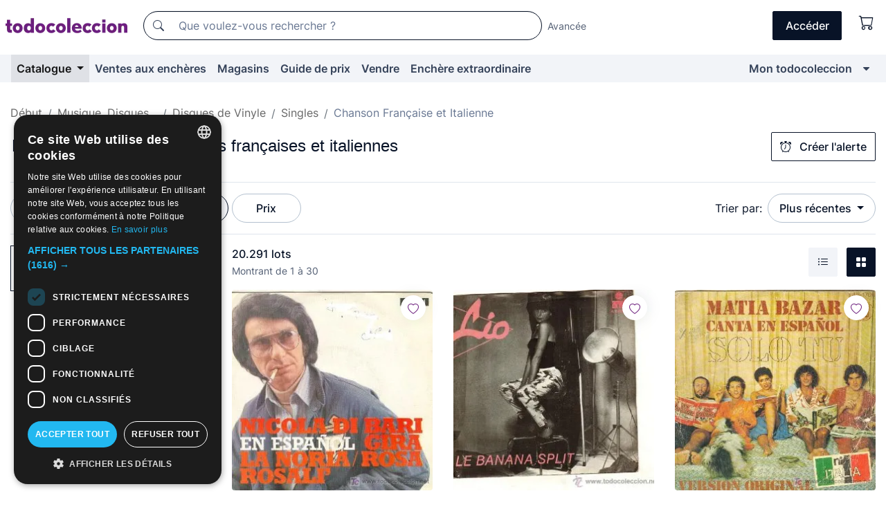

--- FILE ---
content_type: text/html;charset=UTF-8
request_url: https://fr.todocoleccion.net/s/disques-vinyle-singles-chanson-francaise-italienne/vente-directe
body_size: 22972
content:

<!DOCTYPE html>
<html lang="fr">
<head><script>(function(w,i,g){w[g]=w[g]||[];if(typeof w[g].push=='function')w[g].push(i)})
(window,'GTM-N5BMJZR','google_tags_first_party');</script><script>(function(w,d,s,l){w[l]=w[l]||[];(function(){w[l].push(arguments);})('set', 'developer_id.dYzg1YT', true);
		w[l].push({'gtm.start':new Date().getTime(),event:'gtm.js'});var f=d.getElementsByTagName(s)[0],
		j=d.createElement(s);j.async=true;j.src='/1x4n/';
		f.parentNode.insertBefore(j,f);
		})(window,document,'script','dataLayer');</script>
<script>
if (typeof MutationObserver === 'undefined') {
var scriptTag = document.createElement('script');
scriptTag.src = "/assets/javascripts/vendor/mutationobserver.min.js";
// document.head.appendChild(scriptTag);
document.getElementsByTagName('head')[0].appendChild(scriptTag);
}
</script>
<meta http-equiv="Content-Type" content="text/html; charset=utf-8" />
<meta http-equiv="X-UA-Compatible" content="IE=edge">
<meta name="viewport" content="width=device-width, initial-scale=1">
<link rel="dns-prefetch" href="//pictures2.todocoleccion.net" />
<link rel="preconnect" href="https://assets2.todocoleccion.online" />
<link rel="preconnect" href="https://cloud10.todocoleccion.online" />
<link rel="shortcut icon" href="https://assets2.todocoleccion.online/assets/images/favicons/favicon.ico" type="image/x-icon" />
<script>
var MANGOPAY_CLIENT_ID = "todocoleccion";
var MANGOPAY_ENVIRONMENT = "PRODUCTION";
</script>
<meta name="description" content="Large gamme de disques Singles de chansons françaises et italiennes, idéal pour collectionneurs. Achetez des objets anciens au meilleur prix." />
<meta name="robots" content="noindex,follow" />
<meta name="apple-itunes-app" content="app-id=892347440">
<meta name="google-play-app" content="app-id=com.package.android">
<title>Disques Singles de chansons françaises et italiennes en vente directe | todocoleccion</title>
<link rel="stylesheet" type="text/css" href="https://assets2.todocoleccion.online/assets/stylesheets/font-inter.css?202601201044">
<link rel="stylesheet" type="text/css" href="https://assets2.todocoleccion.online/assets/stylesheets/tcbootstrap.css?202601201044" />
<link rel="stylesheet" type="text/css" href="https://assets2.todocoleccion.online/assets/stylesheets/application.css?202601201044" />
<link rel="stylesheet" type="text/css" href="https://assets2.todocoleccion.online/assets/stylesheets/zoconet-design-system.css?202601201044" />
<link rel="stylesheet" type="text/css" href="https://assets2.todocoleccion.online/assets/icons/font/bootstrap-icons.css?202601201044" />
<link rel="stylesheet" type="text/css" href="https://assets2.todocoleccion.online/assets/stylesheets/swiper.css?202601201044" />
<link rel="stylesheet" type="text/css" href="https://assets2.todocoleccion.online/assets/plugins/bootstrap-slider/bootstrap-slider.min.css?202601201044" />
<link rel="stylesheet" type="text/css" href="https://assets2.todocoleccion.online/assets/stylesheets/buscador.css?202601201044" />
<link rel="stylesheet" type="text/css" href="https://assets2.todocoleccion.online/assets/stylesheets/facetas.css?202601201044" />
<link rel="stylesheet" type="text/css" href="https://assets2.todocoleccion.online/assets/stylesheets/bootstrap-slider-custom.css?202601201044" />
<link rel="next" href="https://www.todocoleccion.net/s/disques-vinyle-singles-chanson-francaise-italienne/vente-directe?P=2" />
<script type="text/javascript" src="https://assets2.todocoleccion.online/assets/javascripts/vendor/modernizr.js?202601201044">
</script>
<script type="text/javascript" src="https://cdn.jsdelivr.net/npm/@mangopay/vault-sdk@1.2.1/dist/umd/client.min.js"></script>
<link rel="apple-touch-icon" href="https://assets2.todocoleccion.online/assets/images/apple_touch_icons/apple-touch-icon-iphone-60x60.png">
<link rel="apple-touch-icon" sizes="60x60" href="https://assets2.todocoleccion.online/assets/images/apple_touch_icons/apple-touch-icon-ipad-76x76.png">
<link rel="apple-touch-icon" sizes="114x114" href="https://assets2.todocoleccion.online/assets/images/apple_touch_icons/apple-touch-icon-iphone-retina-120x120.png">
<link rel="apple-touch-icon" sizes="144x144" href="https://assets2.todocoleccion.online/assets/images/apple_touch_icons/apple-touch-icon-ipad-retina-152x152.png">
<meta name="apple-itunes-app" content="app-id=892347440">
<script>
var ASSETS_HOST = "https://assets2.todocoleccion.online";
var FINGERPRINT_IMAGES ="202512231041";
var FINGERPRINT_CSS ="202601201044";
</script>
<script>
dataLayer = [];
// Configuración cookieScript: Nos aseguramos que, al arrancar, por defecto estén denegadas las cookies,
// porque se nos queja Google de que ejecutamos cosas de recoplilación de datos antes de que el usuario pueda aceptar o denegar las cookies.
dataLayer.push(
'consent',
'default',
{
'ad_personalization': 'denied',
'ad_storage': 'denied',
'ad_user_data': 'denied',
'analytics_storage': 'denied',
'wait_for_update': 500
}
);
dataLayer.push({"loggedIn":false});
dataLayer.push({"esMovil":false});
dataLayer.push({"content_type":"listado"});
</script>
<script>(function(w,d,s,l,i){w[l]=w[l]||[];w[l].push({'gtm.start':
new Date().getTime(),event:'gtm.js'});var f=d.getElementsByTagName(s)[0],
j=d.createElement(s),dl=l!='dataLayer'?'&l='+l:'';j.async=true;j.src=
'https://www.googletagmanager.com/gtm.js?id='+i+dl;f.parentNode.insertBefore(j,f);
})(window,document,'script','dataLayer','GTM-N5BMJZR');</script>
<meta name="google-translate-customization" content="666371e4fcbb35ea-7d61682752185561-g881534783573c20e-15" />
<!-- CBWIRE Styles -->
<style >[wire\:loading][wire\:loading], [wire\:loading\.delay][wire\:loading\.delay], [wire\:loading\.inline-block][wire\:loading\.inline-block], [wire\:loading\.inline][wire\:loading\.inline], [wire\:loading\.block][wire\:loading\.block], [wire\:loading\.flex][wire\:loading\.flex], [wire\:loading\.table][wire\:loading\.table], [wire\:loading\.grid][wire\:loading\.grid], [wire\:loading\.inline-flex][wire\:loading\.inline-flex] {display: none;}[wire\:loading\.delay\.none][wire\:loading\.delay\.none], [wire\:loading\.delay\.shortest][wire\:loading\.delay\.shortest], [wire\:loading\.delay\.shorter][wire\:loading\.delay\.shorter], [wire\:loading\.delay\.short][wire\:loading\.delay\.short], [wire\:loading\.delay\.default][wire\:loading\.delay\.default], [wire\:loading\.delay\.long][wire\:loading\.delay\.long], [wire\:loading\.delay\.longer][wire\:loading\.delay\.longer], [wire\:loading\.delay\.longest][wire\:loading\.delay\.longest] {display: none;}[wire\:offline][wire\:offline] {display: none;}[wire\:dirty]:not(textarea):not(input):not(select) {display: none;}:root {--livewire-progress-bar-color: #2299dd;}[x-cloak] {display: none !important;}</style>
</head>
<body class="at-desktop">
<div id="wrap" class="pagina">
<span id="inicio">
</span>
<div id="header" role="banner" class="hidden-print">
<div id="cabecera" role="banner" class="hidden-print">
<div id="cabecera-top-container">
<div id="cabecera-top">
<div class="container p-0 p-md-3">
<div class="d-flex justify-content-between align-items-center">
<div class="cabecera-col col-side-user-menu">
<button wire:snapshot="&#x7b;&quot;data&quot;&#x3a;&#x7b;&#x7d;,&quot;memo&quot;&#x3a;&#x7b;&quot;id&quot;&#x3a;&quot;1fe051f820e53a1d16325645ff6b42f3&quot;,&quot;name&quot;&#x3a;&quot;cabecera&#x2f;SideUserMenuButton&quot;,&quot;path&quot;&#x3a;&quot;cabecera&#x2f;SideUserMenuButton&quot;,&quot;method&quot;&#x3a;&quot;GET&quot;,&quot;children&quot;&#x3a;&#x5b;&#x5d;,&quot;scripts&quot;&#x3a;&#x5b;&#x5d;,&quot;assets&quot;&#x3a;&#x5b;&#x5d;,&quot;isolate&quot;&#x3a;false,&quot;lazyLoaded&quot;&#x3a;false,&quot;lazyIsolated&quot;&#x3a;true,&quot;errors&quot;&#x3a;&#x5b;&#x5d;,&quot;locale&quot;&#x3a;&quot;en&quot;&#x7d;,&quot;checksum&quot;&#x3a;&quot;16EC922DABA695AC0F260CB749E57AE36E96DAAFA1D8E764B8DDE1442DBCDB71&quot;&#x7d;" wire:effects="[]" wire:id="1fe051f820e53a1d16325645ff6b42f3"
aria-controls="SideUserMenu"
aria-expanded="false"
data-toggle="modal"
data-target="#SideUserMenu"
title="Afficher/cacher le menu utilisateur"
type="button"
class="pl-5 btn-without-min-width btn btn-outline-primary"
style="border-width: 0px"
wire:click="$dispatch( 'update-side-user-menu-modal-body' )"
>
<span class="bi bi-list icon-header-menu fs-24"></span>
</button>
</div>
<div class="align-self-center d-none d-md-block logo-header">
<div id="cabecera-logo" class="mr-5 w-100">
<a
href="/"
title="todocoleccion - Achat, vente et vente aux enchères d'antiquités, d'art et d'objets de collection"
class="d-inline-block py-3 d-flex align-items-center"
>
<span class="sprite1 sprite1-logotipo_tc"></span>
<span class="sr-only">todocoleccion : achat et vente d'antiquités et d'objets de collection</span>
</a>
</div>
</div>
<div class="align-self-center order-3 ml-auto">
<div class="opciones_cab">
<ul id="cabecera-menu" class="d-flex flex-nowrap align-items-center list-inline user-isnt-loggedin">
<li id="btn-login" class="cabecera-menu-userlink list-inline-item d-none d-md-block mr-6">
<a
href="/acceder/?cod=ent&amp;encoded_back_url=true&amp;back_url=%2Fbuscador%3FRw%3D2%26sec%3Ddisques%2Dvinyle%2Dsingles%2Dchanson%2Dfrancaise%2Ditalienne%26mostrarseo%3Dvente%2Ddirecte"
id="cabecera-menu-login-link"
title="Accéder à Mon todocoleccion"
class="btn btn-primary no-underline text-color menu-link d-inline-block act-as-link"
rel="nofollow"
>
<span>
Accéder
</span>
</a>
</li>
<li wire:snapshot="&#x7b;&quot;data&quot;&#x3a;&#x7b;&#x7d;,&quot;memo&quot;&#x3a;&#x7b;&quot;id&quot;&#x3a;&quot;e6973a48ee137d33173f8c4185c070a5&quot;,&quot;name&quot;&#x3a;&quot;cabecera&#x2f;SideCartMenuButton&quot;,&quot;path&quot;&#x3a;&quot;cabecera&#x2f;SideCartMenuButton&quot;,&quot;method&quot;&#x3a;&quot;GET&quot;,&quot;children&quot;&#x3a;&#x7b;&quot;e6973a48ee137d33173f8c4185c070a5-0&quot;&#x3a;&#x5b;&quot;span&quot;,&quot;a75634173b78dd80d45bf7bd97b91b7b&quot;&#x5d;&#x7d;,&quot;scripts&quot;&#x3a;&#x5b;&#x5d;,&quot;assets&quot;&#x3a;&#x5b;&#x5d;,&quot;isolate&quot;&#x3a;false,&quot;lazyLoaded&quot;&#x3a;false,&quot;lazyIsolated&quot;&#x3a;true,&quot;errors&quot;&#x3a;&#x5b;&#x5d;,&quot;locale&quot;&#x3a;&quot;en&quot;&#x7d;,&quot;checksum&quot;&#x3a;&quot;7A1301E36E80291FC3E030AB56ACA9C659C66BF78350A9681ED165D52D200931&quot;&#x7d;" wire:effects="[]" wire:id="e6973a48ee137d33173f8c4185c070a5" class="list-inline-item pl-4 pr-5 p-md-0 mr-md-3">
<button
title="Panier"
type="button"
class="d-inline-block btn btn-ghost btn-outline-primary"
wire:click="$dispatch( 'update-side-cart-menu-modal-body' )"
>
<span wire:snapshot="&#x7b;&quot;data&quot;&#x3a;&#x7b;&quot;count&quot;&#x3a;0&#x7d;,&quot;memo&quot;&#x3a;&#x7b;&quot;id&quot;&#x3a;&quot;a75634173b78dd80d45bf7bd97b91b7b&quot;,&quot;name&quot;&#x3a;&quot;shared&#x2f;BasketCount&quot;,&quot;path&quot;&#x3a;&quot;shared&#x2f;BasketCount&quot;,&quot;method&quot;&#x3a;&quot;GET&quot;,&quot;children&quot;&#x3a;&#x5b;&#x5d;,&quot;scripts&quot;&#x3a;&#x5b;&#x5d;,&quot;assets&quot;&#x3a;&#x5b;&#x5d;,&quot;isolate&quot;&#x3a;true,&quot;lazyLoaded&quot;&#x3a;false,&quot;lazyIsolated&quot;&#x3a;true,&quot;errors&quot;&#x3a;&#x5b;&#x5d;,&quot;locale&quot;&#x3a;&quot;en&quot;&#x7d;,&quot;checksum&quot;&#x3a;&quot;A8391534879DE236CD70C91A066EBC04513588A9D05ADE331A36EFBF53265F3F&quot;&#x7d;" wire:effects="&#x7b;&quot;listeners&quot;&#x3a;&#x5b;&quot;basket-count-updated&quot;&#x5d;&#x7d;" wire:id="a75634173b78dd80d45bf7bd97b91b7b">
</span>
<i class="bi icon-cabecera-menu bi-cart"></i>
</button>
</li>
</ul>
</div>
</div>
<div id="buscador-header" class="flex-grow-1 order-sm-0 order-2 py-5 p-md-3">
<div class="w-100 buscador_cab" role="search">
<form action="/buscador" method="get" name="Buscador">
<input type="hidden" name="from" value="top">
<label for="buscador-general" class="sr-only">
Buscar:
</label>
<div class="input-group buscador-general input-group-search-primary d-flex flex-row justify-content-between align-items-start flex-nowrap w-100">
<div class="input-group-prepend">
<button
class="btn"
data-testid="search-button"
type="submit"
title="Moteur de recherche de todocoleccion"
>
<span class="bi bi-search"></span>
</button>
</div>
<input
type="search"
name="bu"
id="buscador-general"
value=""
class="form-control campo_buscar"
placeholder="Que voulez-vous rechercher ?"
title="Que voulez-vous rechercher ?"
/>
</div>
</form>
</div>
</div>
<div id="buscador-header-avanzado" class="flex-grow-1 d-none d-xl-block">
<a href="/buscador/turbo" id="buscador-avanzado-link" class="ml-0" rel="nofollow">
Avancée
</a>
</div>
</div>
</div>
</div>
</div>
<div
id="cabecera-barra"
role="navigation"
class="navbar navbar-light navbar-expand bg-gray navbar-zoconet-main "
>
<div class="container">
<ul class="nav navbar-nav w-100 justify-content-between justify-content-md-start">
<li
class="active nav-item first-item dropdown"
>
<a wire:snapshot="&#x7b;&quot;data&quot;&#x3a;&#x7b;&quot;catalogo_path&quot;&#x3a;&quot;&#x2f;s&#x2f;catalogue&quot;&#x7d;,&quot;memo&quot;&#x3a;&#x7b;&quot;id&quot;&#x3a;&quot;d803022efc4fafa6605701d2094055e4&quot;,&quot;name&quot;&#x3a;&quot;shared.cabecera.MenuCatalogoButton&quot;,&quot;path&quot;&#x3a;&quot;shared.cabecera.MenuCatalogoButton&quot;,&quot;method&quot;&#x3a;&quot;GET&quot;,&quot;children&quot;&#x3a;&#x5b;&#x5d;,&quot;scripts&quot;&#x3a;&#x5b;&#x5d;,&quot;assets&quot;&#x3a;&#x5b;&#x5d;,&quot;isolate&quot;&#x3a;false,&quot;lazyLoaded&quot;&#x3a;false,&quot;lazyIsolated&quot;&#x3a;true,&quot;errors&quot;&#x3a;&#x5b;&#x5d;,&quot;locale&quot;&#x3a;&quot;en&quot;&#x7d;,&quot;checksum&quot;&#x3a;&quot;2DAF0D3C08C14FB26B9B137B197D139A90829CAEA64B560F6E4BB4AB3B906765&quot;&#x7d;" wire:effects="[]" wire:id="d803022efc4fafa6605701d2094055e4"
href="/s/catalogue"
title="Catalogue"
class="link-to-catalogo dropdown-toggle pull-left nav-link"
data-toggle="dropdown"
role="button"
aria-haspopup="true"
aria-expanded="false"
wire:click="$dispatch( 'update-menu-catalogo-dropdown-menu' )"
>
Catalogue
</a>
<div class="dropdown-menu dropdown-menu-catalogo z-index-max pt-6 pb-4">
<div wire:snapshot="&#x7b;&quot;data&quot;&#x3a;&#x7b;&quot;yet_loaded&quot;&#x3a;false,&quot;secciones&quot;&#x3a;&#x5b;&#x5d;&#x7d;,&quot;memo&quot;&#x3a;&#x7b;&quot;id&quot;&#x3a;&quot;c83d2582fd2820fdec441ca760fe387c&quot;,&quot;name&quot;&#x3a;&quot;shared.cabecera.MenuCatalogoDropdownMenu&quot;,&quot;path&quot;&#x3a;&quot;shared.cabecera.MenuCatalogoDropdownMenu&quot;,&quot;method&quot;&#x3a;&quot;GET&quot;,&quot;children&quot;&#x3a;&#x5b;&#x5d;,&quot;scripts&quot;&#x3a;&#x5b;&#x5d;,&quot;assets&quot;&#x3a;&#x5b;&#x5d;,&quot;isolate&quot;&#x3a;false,&quot;lazyLoaded&quot;&#x3a;false,&quot;lazyIsolated&quot;&#x3a;true,&quot;errors&quot;&#x3a;&#x5b;&#x5d;,&quot;locale&quot;&#x3a;&quot;en&quot;&#x7d;,&quot;checksum&quot;&#x3a;&quot;8AACBE409508222E055256C176F295EEEC9FA760F6AEF0FD429781FD762DD5A7&quot;&#x7d;" wire:effects="&#x7b;&quot;listeners&quot;&#x3a;&#x5b;&quot;update-menu-catalogo-dropdown-menu&quot;&#x5d;&#x7d;" wire:id="c83d2582fd2820fdec441ca760fe387c">
<div wire:loading>
<div class="p-4">
<i class="icon text-muted icon-spinner icon-spin"></i>
</div>
</div>
<div class="list-group">
<div class="grid-list-group-catalog">
</div>
<div>
<a
href="/s/catalogue"
class="btn btn-outline-primary btn-ghost font-weight-bold p-4"
title="Voir toutes les sections"
>
Voir toutes les sections
<i class="bi bi-arrow-right"></i>
</a>
</div>
</div>
</div>
</div>
</li>
<li
class="nav-item d-none d-md-block"
>
<a
href="/encheres"
title="Ventes aux enchères en ligne"
class="nav-link"
>
Ventes aux enchères
</a>
</li>
<li
class="nav-item d-none d-md-block"
>
<a
href="/tiendas"
title="Magasins"
class="nav-link"
>
Magasins
</a>
</li>
<li
class="nav-item d-none d-md-block"
>
<a
href="/guide-de-prix"
title="Guide de prix"
class="nav-link"
>
Guide de prix
</a>
</li>
<li
class="nav-item second-item"
>
<a
href="/aide/vendre"
title="Vendre sur todocoleccion"
class="nav-link"
>
Vendre
</a>
</li>
<li
class="nav-item d-none d-md-block"
>
<a
href="/s/catalogue?M=e&amp;O=mas"
title="Enchère extraordinaire"
class="nav-link"
>
Enchère extraordinaire
</a>
</li>
<li
class="nav-item last-item ml-sm-auto"
>
<a
href="/mitc"
title="Mon todocoleccion."
class="nav-link"
>
Mon todocoleccion
</a>
</li>
<li class="nav-item visible-md visible-lg mitc_mostrar">
<a
href="/mitc?mostrarbmtc"
title="Afficher la barre Mon todocoleccion."
class="nav-link"
>
<span class="hidden">
Afficher la barre Mon todocoleccion
</span><i class="icon icon-caret-down"></i>
</a>
</li>
</ul>
</div>
</div>
</div>
</div>
<div id="page-content">
<div id="page-content-fullwidth">
</div>
<div class="container">
<div id="react-breadcrumbs">
<div
class=" mt-7"
style="height: 40px"
>
<div class="swiper">
<div class="swiper-container" data-initialSlide="4">
<ul
class="
breadcrumb
flex-nowrap
swiper-wrapper
m-0
"
>
<li
class="breadcrumb-item swiper-slide"
style="width: auto"
>
<a href="/" title="Page d'accueil" class="breadcrumb-link">
<span>
Début
</span>
</a>
</li>
<li
class="breadcrumb-item swiper-slide"
style="width: auto"
>
<a href="/s/musique-disques-vinyle/vente-directe" title=" Musique, Disques..." class="breadcrumb-link">
<span> Musique, Disques...</span>
</a>
</li>
<li
class="breadcrumb-item swiper-slide"
style="width: auto"
>
<a href="/s/disques-vinyle/vente-directe" title="Disques de Vinyle" class="breadcrumb-link">
<span>Disques de Vinyle</span>
</a>
</li>
<li
class="breadcrumb-item swiper-slide"
style="width: auto"
>
<a href="/s/disques-vinyle-singles/vente-directe" title="Singles" class="breadcrumb-link">
<span>Singles</span>
</a>
</li>
<li
class="active breadcrumb-item swiper-slide"
style="width: auto"
>
<span class="breadcrumb-nolink">Chanson Française et Italienne</span>
</li>
</ul>
</div>
</div>
</div>
</div>
<script type="application/ld+json">
{"itemListElement":[{"item":{"@id":"/","name":"Début"},"position":1,"@type":"ListItem"},{"item":{"@id":"/s/musique-disques-vinyle/vente-directe","name":" Musique, Disques..."},"position":2,"@type":"ListItem"},{"item":{"@id":"/s/disques-vinyle/vente-directe","name":"Disques de Vinyle"},"position":3,"@type":"ListItem"},{"item":{"@id":"/s/disques-vinyle-singles/vente-directe","name":"Singles"},"position":4,"@type":"ListItem"},{"item":{"@id":"","name":"Chanson Française et Italienne"},"position":5,"@type":"ListItem"}],"@context":"https://schema.org","@type":"BreadcrumbList"}
</script>
<div id="layout-buscador-header" class="margin-bottom">
<div class="block-with-button-at-right mb-6">
<div>
<h1 class="h1_seccion buscador-empty_search">
<div class="buscador-_h1_seccion fs-20 font-weight-bold text-gray-900 fs-lg-24">
Disques Singles de chansons françaises et italiennes
</div>
</h1>
</div>
<div class="hidden-xs hidden-sm button-container">
<div wire:snapshot="&#x7b;&quot;data&quot;&#x3a;&#x7b;&quot;seccion_id&quot;&#x3a;714,&quot;alert_has_been_created&quot;&#x3a;false,&quot;catalog_alert_id&quot;&#x3a;0&#x7d;,&quot;memo&quot;&#x3a;&#x7b;&quot;id&quot;&#x3a;&quot;1c0e042150f64b70664bde8f1de1b010&quot;,&quot;name&quot;&#x3a;&quot;buscador&#x2f;default&#x2f;AlertButtonCatalog&quot;,&quot;path&quot;&#x3a;&quot;buscador&#x2f;default&#x2f;AlertButtonCatalog&quot;,&quot;method&quot;&#x3a;&quot;GET&quot;,&quot;children&quot;&#x3a;&#x5b;&#x5d;,&quot;scripts&quot;&#x3a;&#x5b;&#x5d;,&quot;assets&quot;&#x3a;&#x5b;&#x5d;,&quot;isolate&quot;&#x3a;false,&quot;lazyLoaded&quot;&#x3a;false,&quot;lazyIsolated&quot;&#x3a;true,&quot;errors&quot;&#x3a;&#x5b;&#x5d;,&quot;locale&quot;&#x3a;&quot;en&quot;&#x7d;,&quot;checksum&quot;&#x3a;&quot;464799F78E1B8C94B3338C65493637544293F8EB69B8E382CBAFA6E65CEB1935&quot;&#x7d;" wire:effects="&#x7b;&quot;listeners&quot;&#x3a;&#x5b;&quot;catalog-alert-was-deleted&quot;,&quot;catalog-alert-was-created&quot;&#x5d;&#x7d;" wire:id="1c0e042150f64b70664bde8f1de1b010">
<button
class="btn btn-outline-primary js-crear-alerta-catalogo btn-block-only-xs"
data-nuevo-usuario-accion-tipo="1"
data-nuevo-usuario-accion-valor="714"
data-seccion="714"
wire:click="createCatalogAlert()"
wire:requirelogin
>
<i class="bi btn-icon-left bi-alarm"></i>
Créer l'alerte
</button>
</div>
</div>
</div>
</div>
<nav class="d-sm-flex justify-content-between d-block sticky-top bg-white border-top border-bottom mb-5" id="menu-listado">
<div data-testid="buscador-default-fast_filters" class="d-sm-flex py-4 py-sm-5">
<div class="btn-group d-block d-sm-inline mr-2" role="group">
<div
id="react-BuscadorFilters"
class="button-container"
data-props="&#x7b;&quot;favourite_sellers&quot;&#x3a;&#x5b;&#x5d;,&quot;search_bean&quot;&#x3a;&#x7b;&quot;provincia&quot;&#x3a;&quot;0&quot;,&quot;seccion_subdominio&quot;&#x3a;&quot;disques-vinyle-singles-chanson-francaise-italienne&quot;,&quot;seccion_id&quot;&#x3a;714,&quot;full_name&quot;&#x3a;null,&quot;facets_selected&quot;&#x3a;&#x5b;&#x5d;,&quot;pago_tc&quot;&#x3a;false,&quot;is_extra_auction_available&quot;&#x3a;true,&quot;horas&quot;&#x3a;&quot;0&quot;,&quot;estado&quot;&#x3a;false,&quot;catalog_path&quot;&#x3a;&quot;&#x2f;s&#x2f;catalogue&quot;,&quot;pais&quot;&#x3a;&quot;&quot;,&quot;from&quot;&#x3a;&quot;&quot;,&quot;navegacion&quot;&#x3a;&quot;g&quot;,&quot;mostrar&quot;&#x3a;&quot;v&quot;,&quot;identificador&quot;&#x3a;null,&quot;condicion&quot;&#x3a;&quot;&quot;,&quot;facets&quot;&#x3a;&#x5b;&#x5d;,&quot;tiendas&quot;&#x3a;null,&quot;is_extra_auction_tematic&quot;&#x3a;false,&quot;soloconenviogratis&quot;&#x3a;null,&quot;preciodesde&quot;&#x3a;null,&quot;orden&quot;&#x3a;&quot;r&quot;,&quot;seccion_titulo&quot;&#x3a;&quot;Chanson Fran&ccedil;aise et Italienne&quot;,&quot;preciohasta&quot;&#x3a;null,&quot;tienda&quot;&#x3a;null,&quot;filtrar_por_vendedor_favorito&quot;&#x3a;false,&quot;id_pais&quot;&#x3a;0,&quot;is_seller_or_shop_catalog&quot;&#x3a;false&#x7d;,&quot;filters_applied_count&quot;&#x3a;2,&quot;total_lots_found&quot;&#x3a;20291&#x7d;"
>
</div>
</div>
<div class="d-none d-lg-inline">
<div class="btn-group">
<div class="dropdown">
<div class="btn-embedding">
<button
aria-expanded="false"
class="btn btn-filter dropdown-toggle active"
data-toggle="dropdown"
data-target="dropdown-menu-sales-modality"
id="dropdown-menu-button-sales-modality"
type="button"
>
Vente directe
</button>
<div
aria-labelledby="dropdown-menu-button-sales-modality"
class="dropdown-menu"
id="dropdown-menu-sales-modality"
>
<span
class="dropdown-item active"
title="Lots en vente directe"
>
Vente directe
</span>
<a
class="dropdown-item"
href="/s/disques-vinyle-singles-chanson-francaise-italienne/encheres"
title="Lots aux enchères"
type="button"
>
Vente aux enchères
</a>
<button
class="dropdown-item"
data-obfuscated-link
data-href="/s/disques-vinyle-singles-chanson-francaise-italienne/soulignes"
title="Lots soulignés"
type="button"
>
Soulignés
</button>
<button
class="dropdown-item"
data-obfuscated-link
data-href="/s/disques-vinyle-singles-chanson-francaise-italienne/rabais"
title="Lots avec rabais"
type="button"
>
Avec rabais
</button>
<a
class="dropdown-item"
href="/s/disques-vinyle-singles-chanson-francaise-italienne?M=e&amp;O=r"
title="Lots d'Enchère Extraordinaire"
type="button"
>
Enchère Extraordinaire
</a>
</div>
<a
type="button"
class="btn btn-embedded"
href="/s/disques-vinyle-singles-chanson-francaise-italienne"
title="Supprimer le filtre de modalité de vente"
>
<i class="bi bi-x-circle-fill"></i>
</a>
</div>
</div>
</div>
<div class="btn-group">
<div class="dropdown" id="modal-range-price">
<div class="any">
<button
aria-expanded="false"
class="btn btn-filter "
id="dropdown-menu-button-range-price"
type="button"
>
Prix
</button>
</div>
<div
aria-labelledby="dropdown-menu-button-range-price"
class="dropdown-menu px-3"
id="buscador-default-fast_filters-modal_range_price"
data-testid="buscador-price-modal"
style="width: 380px"
>
<div class="modal-body">
<div class="mb-6">
<input
id="ex2"
type="text"
value=""
data-slider-min="0"
data-slider-max="4000"
data-slider-step="1"
data-slider-value="[0,4000]"
data-slider-tooltip="hide"
/>
</div>
<form
action="/s/disques-vinyle-singles-chanson-francaise-italienne/vente-directe"
id="modal-range-price-form"
method="get"
name="RangePriceForm"
>
<input type="hidden" name="mostrar" value="v">
<div class="form-row">
<div class="form-group col-md-6">
<label for="modal-range-pricedesde">De</label>
<div class="input-group-with-icons right-icon input-group">
<input
autocomplete="off"
class="form-control"
id="modal-range-pricedesde"
inputmode="numeric"
min="0"
name="preciodesde"
placeholder="0"
step="1"
type="number"
value=""
>
<div class="input-group-append">
<span class="input-group-text"><span class="bi bi-currency-euro"></span></span>
</div>
</div>
</div>
<div class="form-group col-md-6">
<label for="modal-range-pricehasta">À</label>
<div class="input-group-with-icons right-icon input-group">
<input
autocomplete="off"
class="form-control"
id="modal-range-pricehasta"
inputmode="numeric"
min="0"
name="preciohasta"
placeholder="Aucune limite"
step="1"
type="number"
value=""
>
<div class="input-group-append">
<span class="input-group-text"><span class="bi bi-currency-euro"></span></span>
</div>
</div>
</div>
</div>
<div id="error-precio" class="invalid-feedback">
</div>
</form>
</div>
<div class="modal-footer">
<button type="button" class="btn btn-secondary" id="dropdown-close-menu-button-range-price">
Annuler
</button>
<button type="submit" class="btn btn-primary" id="dropdown-submit-menu-button-range-price" form="modal-range-price-form">
Appliquer
</button>
</div>
</div>
</div>
</div>
</div>
</div>
<div class="d-none d-sm-inline py-4 py-sm-5">
<div class="d-flex align-items-center">
<label class="mr-3 my-0" id="sort-by--" for="dropdown-menu-button-sort-by--">
Trier par:
</label>
<div class="dropdown" aria-labelled-by="sort-by--">
<button
aria-expanded="false"
class="btn btn-filter dropdown-toggle"
data-testid="dropdown-menu-button-sort-by"
data-toggle="dropdown"
id="dropdown-menu-button-sort-by--"
type="button"
>
Plus récentes
</button>
<div
aria-labelledby="dropdown-menu-button-sort-by--"
class="z-index-1020 dropdown-menu dropdown-menu-right"
data-testid="dropdown-menu-select-order-by"
>
<button class="dropdown-item active" data-href="/s/disques-vinyle-singles-chanson-francaise-italienne/vente-directe" onclick="location = this.dataset.href" type="button"
>
Plus récentes
</button>
<button class="dropdown-item" data-href="/s/disques-vinyle-singles-chanson-francaise-italienne/vente-directe?O=a" onclick="location = this.dataset.href" type="button"
>
Plus anciens
</button>
<button class="dropdown-item" data-href="/s/disques-vinyle-singles-chanson-francaise-italienne/vente-directe?O=d" onclick="location = this.dataset.href" type="button"
>
Meilleurs rabais
</button>
<button class="dropdown-item" data-href="/s/disques-vinyle-singles-chanson-francaise-italienne/vente-directe?O=df" onclick="location = this.dataset.href" type="button"
>
Rabais d'expiration
</button>
<button class="dropdown-item" data-href="/s/disques-vinyle-singles-chanson-francaise-italienne/vente-directe?O=c" onclick="location = this.dataset.href" type="button"
>
Plus consultés aujourd'hui
</button>
<button class="dropdown-item" data-href="/s/disques-vinyle-singles-chanson-francaise-italienne/vente-directe?O=menos" onclick="location = this.dataset.href" type="button"
>
Prix le plus bas
</button>
<button class="dropdown-item" data-href="/s/disques-vinyle-singles-chanson-francaise-italienne/vente-directe?O=mas" onclick="location = this.dataset.href" type="button"
>
Prix plus élevé
</button>
<button class="dropdown-item" data-href="/s/disques-vinyle-singles-chanson-francaise-italienne/vente-directe?O=seg" onclick="location = this.dataset.href" type="button"
>
Plus de suivis
</button>
</div>
</div>
</div>
</div>
</nav>
<div class="row">
<div class="col-lg-9 order-lg-2" role="main">
<div class="row mb-3 mb-md-5">
<div class="col align-self-center">
<div
class="font-weight-bold fs-16 text-gray-900"
data-testid="lotesencontrados"
>
20.291 lots
</div>
<span class="fs-14 text-gray-600">
Montrant de
1
à
30
</span>
</div>
<div class="col text-right align-self-center">
<span class="mr-3">
<button
class="btn btn btn-without-min-width btn-secondary"
data-href="/s/disques-vinyle-singles-chanson-francaise-italienne/vente-directe?N=i"
data-obfuscated-link
title="Voir les lots comme une liste"
type="button"
>
<span class="bi bi-list-ul"></span>
<span class="sr-only">
Liste
</span>
</button>
</span>
<button
class="btn btn-primary btn btn-without-min-width btn-primary"
data-href="/s/disques-vinyle-singles-chanson-francaise-italienne/vente-directe"
data-obfuscated-link
title="Voir les lots en galerie"
type="button"
>
<span class="bi bi-grid-fill"></span>
<span class="sr-only">
Galerie de photos
</span>
</button>
</div>
</div>
<div id="buscador-lote-items-container" class="ga-track-catn1">
<div class="card-lotes-in-gallery">
<div class="card-lote card-lote-as-gallery" data-testid="27446067">
<div class="position-relative">
<div class="mb-3 mb-sm-4 position-relative">
<div class="at-corner-top-right over-stretched-link">
<div class="follow-lote-button lotes-enlaces-rapidos mr-0 mr-md-1">
<button
class="d-flex justify-content-center align-items-center text-brand bg-white border-0 rounded-circle lotes_enlaces_rapidos-button btn-circle clickeable isnt-active js-followup ga-track-click-in-poner-en-seguimiento"
id="corazon-27446067"
onClick=""
data-ajax="/api/seguimientos/create?id=27446067"
data-require-login="true"
data-id_lote="27446067" data-nuevo-usuario-accion-tipo="0"
data-nuevo-usuario-accion-valor="27446067" rel="nofollow" title="Suivre"
type="button"
>
<i class="bi lotes_enlaces_rapidos-icon js-icon-seguimiento inline-block bi-heart"></i>
</button>
</div>
</div>
<picture>
<source media="(max-width: 375px)" srcset="https://cloud10.todocoleccion.online/discos-vinilo/fot/2007/09/19/5935319.webp?size=165x165&crop=true" type="image/webp">
<source media="(max-width: 375px)" srcset="https://cloud10.todocoleccion.online/discos-vinilo/fot/2007/09/19/5935319.jpg?size=165x165&crop=true">
<source media="(min-width: 376px)" srcset="https://cloud10.todocoleccion.online/discos-vinilo/fot/2007/09/19/5935319.webp?size=292x292&crop=true" type="image/webp">
<source media="(min-width: 376px)" srcset="https://cloud10.todocoleccion.online/discos-vinilo/fot/2007/09/19/5935319.jpg?size=292x292&crop=true">
<img src="https://cloud10.todocoleccion.online/discos-vinilo/fot/2007/09/19/5935319.jpg?size=292x292&crop=true" title="UXV&#x20;NICOLA&#x20;DI&#x20;BARI&#x20;EN&#x20;ESPA&Ntilde;OL&#x20;GIRA&#x20;LA&#x20;NORIA&#x20;&#x20;-&#x20;ROSA&#x20;ROSALI&#x20;SINGLE&#x20;45&#x20;RPM&#x20;&#x2f;&#x20;RCA&#x20;SPBO-7110&#x20;-&#x20;A&Ntilde;O&#x20;1976" alt="Disques&#x20;de&#x20;vinyle&#x3a;&#x20;UXV&#x20;NICOLA&#x20;DI&#x20;BARI&#x20;EN&#x20;ESPA&Ntilde;OL&#x20;GIRA&#x20;LA&#x20;NORIA&#x20;&#x20;-&#x20;ROSA&#x20;ROSALI&#x20;SINGLE&#x20;45&#x20;RPM&#x20;&#x2f;&#x20;RCA&#x20;SPBO-7110&#x20;-&#x20;A&Ntilde;O&#x20;1976" width="292" height="292" class="img-fluid card-lote-main-image rounded-sm" />
</picture>
</div>
<div>
<h2 class="mb-2">
<a
id="translated-lot-title-27446067"
href="/disques-vinyle/uxv-nicola-di-bari-espanol-gira-noria-rosa-rosali-single-45-rpm-rca-spbo-7110-ano-1976~x27446067"
class="line-clamp fs-16 no-underline text-gray-800 font-weight-normal stretched-link ga-track-click-catn1 js-over_image js-translated-lot-titles hidden"
title="titre traduit"
data-id-lote="27446067" data-image-url="https://cloud10.todocoleccion.online/discos-vinilo/fot/2007/09/19/5935319.webp"
>
titre traduit
</a>
<a
id="lot-title-27446067"
href="/disques-vinyle/uxv-nicola-di-bari-espanol-gira-noria-rosa-rosali-single-45-rpm-rca-spbo-7110-ano-1976~x27446067"
class="line-clamp fs-16 no-underline text-gray-800 font-weight-normal stretched-link ga-track-click-catn1 js-over_image js-lot-titles"
title="UXV&#x20;NICOLA&#x20;DI&#x20;BARI&#x20;EN&#x20;ESPA&Ntilde;OL&#x20;GIRA&#x20;LA&#x20;NORIA&#x20;&#x20;-&#x20;ROSA&#x20;ROSALI&#x20;SINGLE&#x20;45&#x20;RPM&#x20;&#x2f;&#x20;RCA&#x20;SPBO-7110&#x20;-&#x20;A&Ntilde;O&#x20;1976"
data-id-lote="27446067" data-image-url="https://cloud10.todocoleccion.online/discos-vinilo/fot/2007/09/19/5935319.webp"
>
UXV NICOLA DI BARI EN ESPA&Ntilde;OL GIRA LA NORIA - ROSA ROSALI SINGLE 45 RPM &#x2f; RCA SPBO-7110 - A&Ntilde;O 1976
</a>
</h2>
</div>
<div id="foto27446067" class="full-size d-none d-lg-block d-xl-block"></div>
</div>
<div>
<div class="mb-3">
<span class="fs-14 text-gray-500 line-clamp-1">Disques Singles de chansons françaises et italiennes</span>
</div>
<div class="d-flex align-items-center flex-wrap">
<span class="card-price fs-18 fs-lg-20 font-weight-bold text-gray-900 mr-2">
3,00 €
</span>
</div>
</div>
</div><div class="card-lote card-lote-as-gallery" data-testid="29558643">
<div class="position-relative">
<div class="mb-3 mb-sm-4 position-relative">
<div class="at-corner-top-right over-stretched-link">
<div class="follow-lote-button lotes-enlaces-rapidos mr-0 mr-md-1">
<button
class="d-flex justify-content-center align-items-center text-brand bg-white border-0 rounded-circle lotes_enlaces_rapidos-button btn-circle clickeable isnt-active js-followup ga-track-click-in-poner-en-seguimiento"
id="corazon-29558643"
onClick=""
data-ajax="/api/seguimientos/create?id=29558643"
data-require-login="true"
data-id_lote="29558643" data-nuevo-usuario-accion-tipo="0"
data-nuevo-usuario-accion-valor="29558643" rel="nofollow" title="Suivre"
type="button"
>
<i class="bi lotes_enlaces_rapidos-icon js-icon-seguimiento inline-block bi-heart"></i>
</button>
</div>
</div>
<picture>
<source media="(max-width: 375px)" srcset="https://cloud10.todocoleccion.online/discos-vinilo/tc/2011/12/04/29558643.webp?size=165x165&crop=true" type="image/webp">
<source media="(max-width: 375px)" srcset="https://cloud10.todocoleccion.online/discos-vinilo/tc/2011/12/04/29558643.jpg?size=165x165&crop=true">
<source media="(min-width: 376px)" srcset="https://cloud10.todocoleccion.online/discos-vinilo/tc/2011/12/04/29558643.webp?size=292x292&crop=true" type="image/webp">
<source media="(min-width: 376px)" srcset="https://cloud10.todocoleccion.online/discos-vinilo/tc/2011/12/04/29558643.jpg?size=292x292&crop=true">
<img src="https://cloud10.todocoleccion.online/discos-vinilo/tc/2011/12/04/29558643.jpg?size=292x292&crop=true" title="UXV&#x20;LIO&#x20;&#x20;SINGLE&#x20;1979&#x20;&#x20;LE&#x20;BANANA&#x20;SPLIT&#x20;&#x20;TEENAGER&#x20;&#x20;ELECTRONIC&#x20;CHANSON&#x20;SYNTH&#x20;POP&#x20;&#x20;LETRA&#x20;CANCION&#x20;FRANCES" alt="Disques&#x20;de&#x20;vinyle&#x3a;&#x20;UXV&#x20;LIO&#x20;&#x20;SINGLE&#x20;1979&#x20;&#x20;LE&#x20;BANANA&#x20;SPLIT&#x20;&#x20;TEENAGER&#x20;&#x20;ELECTRONIC&#x20;CHANSON&#x20;SYNTH&#x20;POP&#x20;&#x20;LETRA&#x20;CANCION&#x20;FRANCES" width="292" height="292" class="img-fluid card-lote-main-image rounded-sm" />
</picture>
</div>
<div>
<h2 class="mb-2">
<a
id="translated-lot-title-29558643"
href="/disques-vinyle/uxv-lio-single-1979-le-banana-split-teenager-electronic-chanson-synth-pop-letra-cancion-frances~x29558643"
class="line-clamp fs-16 no-underline text-gray-800 font-weight-normal stretched-link ga-track-click-catn1 js-over_image js-translated-lot-titles hidden"
title="titre traduit"
data-id-lote="29558643" data-image-url="https://cloud10.todocoleccion.online/discos-vinilo/tc/2011/12/04/29558643.webp"
>
titre traduit
</a>
<a
id="lot-title-29558643"
href="/disques-vinyle/uxv-lio-single-1979-le-banana-split-teenager-electronic-chanson-synth-pop-letra-cancion-frances~x29558643"
class="line-clamp fs-16 no-underline text-gray-800 font-weight-normal stretched-link ga-track-click-catn1 js-over_image js-lot-titles"
title="UXV&#x20;LIO&#x20;&#x20;SINGLE&#x20;1979&#x20;&#x20;LE&#x20;BANANA&#x20;SPLIT&#x20;&#x20;TEENAGER&#x20;&#x20;ELECTRONIC&#x20;CHANSON&#x20;SYNTH&#x20;POP&#x20;&#x20;LETRA&#x20;CANCION&#x20;FRANCES"
data-id-lote="29558643" data-image-url="https://cloud10.todocoleccion.online/discos-vinilo/tc/2011/12/04/29558643.webp"
>
UXV LIO SINGLE 1979 LE BANANA SPLIT TEENAGER ELECTRONIC CHANSON SYNTH POP LETRA CANCION FRANCES
</a>
</h2>
</div>
<div id="foto29558643" class="full-size d-none d-lg-block d-xl-block"></div>
</div>
<div>
<div class="mb-3">
<span class="fs-14 text-gray-500 line-clamp-1">Disques Singles de chansons françaises et italiennes</span>
</div>
<div class="d-flex align-items-center flex-wrap">
<span class="card-price fs-18 fs-lg-20 font-weight-bold text-gray-900 mr-2">
7,00 €
</span>
</div>
</div>
</div><div class="card-lote card-lote-as-gallery" data-testid="27446158">
<div class="position-relative">
<div class="mb-3 mb-sm-4 position-relative">
<div class="at-corner-top-right over-stretched-link">
<div class="follow-lote-button lotes-enlaces-rapidos mr-0 mr-md-1">
<button
class="d-flex justify-content-center align-items-center text-brand bg-white border-0 rounded-circle lotes_enlaces_rapidos-button btn-circle clickeable isnt-active js-followup ga-track-click-in-poner-en-seguimiento"
id="corazon-27446158"
onClick=""
data-ajax="/api/seguimientos/create?id=27446158"
data-require-login="true"
data-id_lote="27446158" data-nuevo-usuario-accion-tipo="0"
data-nuevo-usuario-accion-valor="27446158" rel="nofollow" title="Suivre"
type="button"
>
<i class="bi lotes_enlaces_rapidos-icon js-icon-seguimiento inline-block bi-heart"></i>
</button>
</div>
</div>
<picture>
<source media="(max-width: 375px)" srcset="https://cloud10.todocoleccion.online/discos-vinilo/fot/2007/03/19/4568495.webp?size=165x165&crop=true" type="image/webp">
<source media="(max-width: 375px)" srcset="https://cloud10.todocoleccion.online/discos-vinilo/fot/2007/03/19/4568495.jpg?size=165x165&crop=true">
<source media="(min-width: 376px)" srcset="https://cloud10.todocoleccion.online/discos-vinilo/fot/2007/03/19/4568495.webp?size=292x292&crop=true" type="image/webp">
<source media="(min-width: 376px)" srcset="https://cloud10.todocoleccion.online/discos-vinilo/fot/2007/03/19/4568495.jpg?size=292x292&crop=true">
<img src="https://cloud10.todocoleccion.online/discos-vinilo/fot/2007/03/19/4568495.jpg?size=292x292&crop=true" title="UXV&#x20;&#x20;MATIA&#x20;BAZAR&#x20;CANTA&#x20;EN&#x20;ESPA&Ntilde;OL&#x20;-&#x20;SOLO&#x20;TU&#x20;&#x2f;&#x20;VERSION&#x20;ORIGINAL&#x20;-&#x20;LETRA&#x20;EN&#x20;CARATULA&#x20;-&#x20;1978&#x20;HISPAVOX" alt="Disques&#x20;de&#x20;vinyle&#x3a;&#x20;UXV&#x20;&#x20;MATIA&#x20;BAZAR&#x20;CANTA&#x20;EN&#x20;ESPA&Ntilde;OL&#x20;-&#x20;SOLO&#x20;TU&#x20;&#x2f;&#x20;VERSION&#x20;ORIGINAL&#x20;-&#x20;LETRA&#x20;EN&#x20;CARATULA&#x20;-&#x20;1978&#x20;HISPAVOX" width="292" height="292" class="img-fluid card-lote-main-image rounded-sm" />
</picture>
</div>
<div>
<h2 class="mb-2">
<a
id="translated-lot-title-27446158"
href="/disques-vinyle/uxv-matia-bazar-canta-espanol-solo-tu-version-original-letra-caratula-1978-hispavox~x27446158"
class="line-clamp fs-16 no-underline text-gray-800 font-weight-normal stretched-link ga-track-click-catn1 js-over_image js-translated-lot-titles hidden"
title="titre traduit"
data-id-lote="27446158" data-image-url="https://cloud10.todocoleccion.online/discos-vinilo/fot/2007/03/19/4568495.webp"
>
titre traduit
</a>
<a
id="lot-title-27446158"
href="/disques-vinyle/uxv-matia-bazar-canta-espanol-solo-tu-version-original-letra-caratula-1978-hispavox~x27446158"
class="line-clamp fs-16 no-underline text-gray-800 font-weight-normal stretched-link ga-track-click-catn1 js-over_image js-lot-titles"
title="UXV&#x20;&#x20;MATIA&#x20;BAZAR&#x20;CANTA&#x20;EN&#x20;ESPA&Ntilde;OL&#x20;-&#x20;SOLO&#x20;TU&#x20;&#x2f;&#x20;VERSION&#x20;ORIGINAL&#x20;-&#x20;LETRA&#x20;EN&#x20;CARATULA&#x20;-&#x20;1978&#x20;HISPAVOX"
data-id-lote="27446158" data-image-url="https://cloud10.todocoleccion.online/discos-vinilo/fot/2007/03/19/4568495.webp"
>
UXV MATIA BAZAR CANTA EN ESPA&Ntilde;OL - SOLO TU &#x2f; VERSION ORIGINAL - LETRA EN CARATULA - 1978 HISPAVOX
</a>
</h2>
</div>
<div id="foto27446158" class="full-size d-none d-lg-block d-xl-block"></div>
</div>
<div>
<div class="mb-3">
<span class="fs-14 text-gray-500 line-clamp-1">Disques Singles de chansons françaises et italiennes</span>
</div>
<div class="d-flex align-items-center flex-wrap">
<span class="card-price fs-18 fs-lg-20 font-weight-bold text-gray-900 mr-2">
3,00 €
</span>
</div>
</div>
</div><div class="card-lote card-lote-as-gallery" data-testid="295720608">
<div class="position-relative">
<div class="mb-3 mb-sm-4 position-relative">
<div class="at-corner-top-right over-stretched-link">
<div class="follow-lote-button lotes-enlaces-rapidos mr-0 mr-md-1">
<button
class="d-flex justify-content-center align-items-center text-brand bg-white border-0 rounded-circle lotes_enlaces_rapidos-button btn-circle clickeable isnt-active js-followup ga-track-click-in-poner-en-seguimiento"
id="corazon-295720608"
onClick=""
data-ajax="/api/seguimientos/create?id=295720608"
data-require-login="true"
data-id_lote="295720608" data-nuevo-usuario-accion-tipo="0"
data-nuevo-usuario-accion-valor="295720608" rel="nofollow" title="Suivre"
type="button"
>
<i class="bi lotes_enlaces_rapidos-icon js-icon-seguimiento inline-block bi-heart"></i>
</button>
</div>
</div>
<picture>
<source media="(max-width: 375px)" srcset="https://cloud10.todocoleccion.online/discos-vinilo/tc/2021/10/22/19/295720608.webp?size=165x165&crop=true" type="image/webp">
<source media="(max-width: 375px)" srcset="https://cloud10.todocoleccion.online/discos-vinilo/tc/2021/10/22/19/295720608.jpg?size=165x165&crop=true">
<source media="(min-width: 376px)" srcset="https://cloud10.todocoleccion.online/discos-vinilo/tc/2021/10/22/19/295720608.webp?size=292x292&crop=true" type="image/webp">
<source media="(min-width: 376px)" srcset="https://cloud10.todocoleccion.online/discos-vinilo/tc/2021/10/22/19/295720608.jpg?size=292x292&crop=true">
<img src="https://cloud10.todocoleccion.online/discos-vinilo/tc/2021/10/22/19/295720608.jpg?size=292x292&crop=true" title="VINILO&#x20;SINGLE&#x20;DE&#x20;CLAUDIO&#x20;BAGLIONI.&#x20;E&#x20;TU.&#x20;1974." alt="Disques&#x20;de&#x20;vinyle&#x3a;&#x20;VINILO&#x20;SINGLE&#x20;DE&#x20;CLAUDIO&#x20;BAGLIONI.&#x20;E&#x20;TU.&#x20;1974." width="292" height="292" loading="lazy" class="img-fluid card-lote-main-image rounded-sm" />
</picture>
<span class="badge card-badge-lote badge-success">-25%</span>
</div>
<div>
<h2 class="mb-2">
<a
id="translated-lot-title-295720608"
href="/disques-vinyle/vinilo-single-claudio-baglioni-e-tu-1974~x295720608"
class="line-clamp fs-16 no-underline text-gray-800 font-weight-normal stretched-link ga-track-click-catn1 js-over_image js-translated-lot-titles hidden"
title="titre traduit"
data-id-lote="295720608" data-image-url="https://cloud10.todocoleccion.online/discos-vinilo/tc/2021/10/22/19/295720608.webp"
>
titre traduit
</a>
<a
id="lot-title-295720608"
href="/disques-vinyle/vinilo-single-claudio-baglioni-e-tu-1974~x295720608"
class="line-clamp fs-16 no-underline text-gray-800 font-weight-normal stretched-link ga-track-click-catn1 js-over_image js-lot-titles"
title="VINILO&#x20;SINGLE&#x20;DE&#x20;CLAUDIO&#x20;BAGLIONI.&#x20;E&#x20;TU.&#x20;1974."
data-id-lote="295720608" data-image-url="https://cloud10.todocoleccion.online/discos-vinilo/tc/2021/10/22/19/295720608.webp"
>
VINILO SINGLE DE CLAUDIO BAGLIONI. E TU. 1974.
</a>
</h2>
</div>
<div id="foto295720608" class="full-size d-none d-lg-block d-xl-block"></div>
</div>
<div>
<div class="mb-3">
<span class="fs-14 text-gray-500 line-clamp-1">Disques Singles de chansons françaises et italiennes</span>
</div>
<div class="d-flex align-items-center flex-wrap">
<span class="card-price fs-18 fs-lg-20 font-weight-bold text-gray-900 mr-2">
3,75 €
</span>
<strike class="card-offer-price fs-14 text-gray-600">
5,00 €
</strike>
</div>
</div>
</div><div class="card-lote card-lote-as-gallery" data-testid="41384282">
<div class="position-relative">
<div class="mb-3 mb-sm-4 position-relative">
<div class="at-corner-top-right over-stretched-link">
<div class="follow-lote-button lotes-enlaces-rapidos mr-0 mr-md-1">
<button
class="d-flex justify-content-center align-items-center text-brand bg-white border-0 rounded-circle lotes_enlaces_rapidos-button btn-circle clickeable isnt-active js-followup ga-track-click-in-poner-en-seguimiento"
id="corazon-41384282"
onClick=""
data-ajax="/api/seguimientos/create?id=41384282"
data-require-login="true"
data-id_lote="41384282" data-nuevo-usuario-accion-tipo="0"
data-nuevo-usuario-accion-valor="41384282" rel="nofollow" title="Suivre"
type="button"
>
<i class="bi lotes_enlaces_rapidos-icon js-icon-seguimiento inline-block bi-heart"></i>
</button>
</div>
</div>
<picture>
<source media="(max-width: 375px)" srcset="https://cloud10.todocoleccion.online/discos-vinilo/tc/2014/02/03/17/41384282.webp?size=165x165&crop=true" type="image/webp">
<source media="(max-width: 375px)" srcset="https://cloud10.todocoleccion.online/discos-vinilo/tc/2014/02/03/17/41384282.jpg?size=165x165&crop=true">
<source media="(min-width: 376px)" srcset="https://cloud10.todocoleccion.online/discos-vinilo/tc/2014/02/03/17/41384282.webp?size=292x292&crop=true" type="image/webp">
<source media="(min-width: 376px)" srcset="https://cloud10.todocoleccion.online/discos-vinilo/tc/2014/02/03/17/41384282.jpg?size=292x292&crop=true">
<img src="https://cloud10.todocoleccion.online/discos-vinilo/tc/2014/02/03/17/41384282.jpg?size=292x292&crop=true" title="JOHNNY&#x20;HALLYDAY.&#x20;Que&#x20;je&#x20;t&#x27;aime&#x20;&#x28;&#x20;vinilo&#x20;single&#x20;1969&#x29;" alt="Disques&#x20;de&#x20;vinyle&#x3a;&#x20;JOHNNY&#x20;HALLYDAY.&#x20;Que&#x20;je&#x20;t&#x27;aime&#x20;&#x28;&#x20;vinilo&#x20;single&#x20;1969&#x29;" width="292" height="292" loading="lazy" class="img-fluid card-lote-main-image rounded-sm" />
</picture>
</div>
<div>
<h2 class="mb-2">
<a
id="translated-lot-title-41384282"
href="/disques-vinyle/johnny-hallyday-que-je-taime-vinilo-single-1969~x41384282"
class="line-clamp fs-16 no-underline text-gray-800 font-weight-normal stretched-link ga-track-click-catn1 js-over_image js-translated-lot-titles hidden"
title="titre traduit"
data-id-lote="41384282" data-image-url="https://cloud10.todocoleccion.online/discos-vinilo/tc/2014/02/03/17/41384282.webp"
>
titre traduit
</a>
<a
id="lot-title-41384282"
href="/disques-vinyle/johnny-hallyday-que-je-taime-vinilo-single-1969~x41384282"
class="line-clamp fs-16 no-underline text-gray-800 font-weight-normal stretched-link ga-track-click-catn1 js-over_image js-lot-titles"
title="JOHNNY&#x20;HALLYDAY.&#x20;Que&#x20;je&#x20;t&#x27;aime&#x20;&#x28;&#x20;vinilo&#x20;single&#x20;1969&#x29;"
data-id-lote="41384282" data-image-url="https://cloud10.todocoleccion.online/discos-vinilo/tc/2014/02/03/17/41384282.webp"
>
JOHNNY HALLYDAY. Que je t&#x27;aime &#x28; vinilo single 1969&#x29;
</a>
</h2>
</div>
<div id="foto41384282" class="full-size d-none d-lg-block d-xl-block"></div>
</div>
<div>
<div class="mb-3">
<span class="fs-14 text-gray-500 line-clamp-1">Disques Singles de chansons françaises et italiennes</span>
</div>
<div class="d-flex align-items-center flex-wrap">
<span class="text-brand fs-16 mr-2">
<i class="bi bi-award-fill"></i>
</span>
<span class="card-price fs-18 fs-lg-20 font-weight-bold text-gray-900 mr-2">
30,00 €
</span>
</div>
</div>
</div><div class="card-lote card-lote-as-gallery" data-testid="34901456">
<div class="position-relative">
<div class="mb-3 mb-sm-4 position-relative">
<div class="at-corner-top-right over-stretched-link">
<div class="follow-lote-button lotes-enlaces-rapidos mr-0 mr-md-1">
<button
class="d-flex justify-content-center align-items-center text-brand bg-white border-0 rounded-circle lotes_enlaces_rapidos-button btn-circle clickeable isnt-active js-followup ga-track-click-in-poner-en-seguimiento"
id="corazon-34901456"
onClick=""
data-ajax="/api/seguimientos/create?id=34901456"
data-require-login="true"
data-id_lote="34901456" data-nuevo-usuario-accion-tipo="0"
data-nuevo-usuario-accion-valor="34901456" rel="nofollow" title="Suivre"
type="button"
>
<i class="bi lotes_enlaces_rapidos-icon js-icon-seguimiento inline-block bi-heart"></i>
</button>
</div>
</div>
<picture>
<source media="(max-width: 375px)" srcset="https://cloud10.todocoleccion.online/discos-vinilo/tc/2012/12/25/34901456.webp?size=165x165&crop=true" type="image/webp">
<source media="(max-width: 375px)" srcset="https://cloud10.todocoleccion.online/discos-vinilo/tc/2012/12/25/34901456.jpg?size=165x165&crop=true">
<source media="(min-width: 376px)" srcset="https://cloud10.todocoleccion.online/discos-vinilo/tc/2012/12/25/34901456.webp?size=292x292&crop=true" type="image/webp">
<source media="(min-width: 376px)" srcset="https://cloud10.todocoleccion.online/discos-vinilo/tc/2012/12/25/34901456.jpg?size=292x292&crop=true">
<img src="https://cloud10.todocoleccion.online/discos-vinilo/tc/2012/12/25/34901456.jpg?size=292x292&crop=true" title="JOHNNY&#x20;HALLYDAY.&#x20;Stars&#x20;of&#x20;the&#x20;stars&#x20;&#x28;vinilo&#x20;single&#x20;1965&#x29;" alt="Disques&#x20;de&#x20;vinyle&#x3a;&#x20;JOHNNY&#x20;HALLYDAY.&#x20;Stars&#x20;of&#x20;the&#x20;stars&#x20;&#x28;vinilo&#x20;single&#x20;1965&#x29;" width="292" height="292" loading="lazy" class="img-fluid card-lote-main-image rounded-sm" />
</picture>
</div>
<div>
<h2 class="mb-2">
<a
id="translated-lot-title-34901456"
href="/disques-vinyle/johnny-hallyday-stars-of-the-stars-vinilo-single-1965~x34901456"
class="line-clamp fs-16 no-underline text-gray-800 font-weight-normal stretched-link ga-track-click-catn1 js-over_image js-translated-lot-titles hidden"
title="titre traduit"
data-id-lote="34901456" data-image-url="https://cloud10.todocoleccion.online/discos-vinilo/tc/2012/12/25/34901456.webp"
>
titre traduit
</a>
<a
id="lot-title-34901456"
href="/disques-vinyle/johnny-hallyday-stars-of-the-stars-vinilo-single-1965~x34901456"
class="line-clamp fs-16 no-underline text-gray-800 font-weight-normal stretched-link ga-track-click-catn1 js-over_image js-lot-titles"
title="JOHNNY&#x20;HALLYDAY.&#x20;Stars&#x20;of&#x20;the&#x20;stars&#x20;&#x28;vinilo&#x20;single&#x20;1965&#x29;"
data-id-lote="34901456" data-image-url="https://cloud10.todocoleccion.online/discos-vinilo/tc/2012/12/25/34901456.webp"
>
JOHNNY HALLYDAY. Stars of the stars &#x28;vinilo single 1965&#x29;
</a>
</h2>
</div>
<div id="foto34901456" class="full-size d-none d-lg-block d-xl-block"></div>
</div>
<div>
<div class="mb-3">
<span class="fs-14 text-gray-500 line-clamp-1">Disques Singles de chansons françaises et italiennes</span>
</div>
<div class="d-flex align-items-center flex-wrap">
<span class="text-brand fs-16 mr-2">
<i class="bi bi-award-fill"></i>
</span>
<span class="card-price fs-18 fs-lg-20 font-weight-bold text-gray-900 mr-2">
125,00 €
</span>
</div>
</div>
</div><div class="card-lote card-lote-as-gallery" data-testid="14823955">
<div class="position-relative">
<div class="mb-3 mb-sm-4 position-relative">
<div class="at-corner-top-right over-stretched-link">
<div class="follow-lote-button lotes-enlaces-rapidos mr-0 mr-md-1">
<button
class="d-flex justify-content-center align-items-center text-brand bg-white border-0 rounded-circle lotes_enlaces_rapidos-button btn-circle clickeable isnt-active js-followup ga-track-click-in-poner-en-seguimiento"
id="corazon-14823955"
onClick=""
data-ajax="/api/seguimientos/create?id=14823955"
data-require-login="true"
data-id_lote="14823955" data-nuevo-usuario-accion-tipo="0"
data-nuevo-usuario-accion-valor="14823955" rel="nofollow" title="Suivre"
type="button"
>
<i class="bi lotes_enlaces_rapidos-icon js-icon-seguimiento inline-block bi-heart"></i>
</button>
</div>
</div>
<picture>
<source media="(max-width: 375px)" srcset="https://cloud10.todocoleccion.online/discos-vinilo/tc/2009/09/04/14823955.webp?size=165x165&crop=true" type="image/webp">
<source media="(max-width: 375px)" srcset="https://cloud10.todocoleccion.online/discos-vinilo/tc/2009/09/04/14823955.jpg?size=165x165&crop=true">
<source media="(min-width: 376px)" srcset="https://cloud10.todocoleccion.online/discos-vinilo/tc/2009/09/04/14823955.webp?size=292x292&crop=true" type="image/webp">
<source media="(min-width: 376px)" srcset="https://cloud10.todocoleccion.online/discos-vinilo/tc/2009/09/04/14823955.jpg?size=292x292&crop=true">
<img src="https://cloud10.todocoleccion.online/discos-vinilo/tc/2009/09/04/14823955.jpg?size=292x292&crop=true" title="gianni&#x20;pettenati&#x20;&#x2b;&#x20;sergio&#x20;endrigo&#x20;&#x2a;&#x2a;&#x2a;&#x20;canzone&#x20;per&#x20;te&#x20;&#x2f;&#x20;la&#x20;trmontana&#x20;&#x2a;&#x2a;&#x2a;vergara&#x20;1968" alt="Disques&#x20;de&#x20;vinyle&#x3a;&#x20;gianni&#x20;pettenati&#x20;&#x2b;&#x20;sergio&#x20;endrigo&#x20;&#x2a;&#x2a;&#x2a;&#x20;canzone&#x20;per&#x20;te&#x20;&#x2f;&#x20;la&#x20;trmontana&#x20;&#x2a;&#x2a;&#x2a;vergara&#x20;1968" width="292" height="292" loading="lazy" class="img-fluid card-lote-main-image rounded-sm" />
</picture>
</div>
<div>
<h2 class="mb-2">
<a
id="translated-lot-title-14823955"
href="/disques-vinyle/gianni-pettenati-sergio-endrigo-canzone-per-te-trmontana-vergara-1968~x14823955"
class="line-clamp fs-16 no-underline text-gray-800 font-weight-normal stretched-link ga-track-click-catn1 js-over_image js-translated-lot-titles hidden"
title="titre traduit"
data-id-lote="14823955" data-image-url="https://cloud10.todocoleccion.online/discos-vinilo/tc/2009/09/04/14823955.webp"
>
titre traduit
</a>
<a
id="lot-title-14823955"
href="/disques-vinyle/gianni-pettenati-sergio-endrigo-canzone-per-te-trmontana-vergara-1968~x14823955"
class="line-clamp fs-16 no-underline text-gray-800 font-weight-normal stretched-link ga-track-click-catn1 js-over_image js-lot-titles"
title="gianni&#x20;pettenati&#x20;&#x2b;&#x20;sergio&#x20;endrigo&#x20;&#x2a;&#x2a;&#x2a;&#x20;canzone&#x20;per&#x20;te&#x20;&#x2f;&#x20;la&#x20;trmontana&#x20;&#x2a;&#x2a;&#x2a;vergara&#x20;1968"
data-id-lote="14823955" data-image-url="https://cloud10.todocoleccion.online/discos-vinilo/tc/2009/09/04/14823955.webp"
>
gianni pettenati &#x2b; sergio endrigo &#x2a;&#x2a;&#x2a; canzone per te &#x2f; la trmontana &#x2a;&#x2a;&#x2a;vergara 1968
</a>
</h2>
</div>
<div id="foto14823955" class="full-size d-none d-lg-block d-xl-block"></div>
</div>
<div>
<div class="mb-3">
<span class="fs-14 text-gray-500 line-clamp-1">Disques Singles de chansons françaises et italiennes</span>
</div>
<div class="d-flex align-items-center flex-wrap">
<span class="card-price fs-18 fs-lg-20 font-weight-bold text-gray-900 mr-2">
7,95 €
</span>
</div>
</div>
</div><div class="card-lote card-lote-as-gallery" data-testid="15780666">
<div class="position-relative">
<div class="mb-3 mb-sm-4 position-relative">
<div class="at-corner-top-right over-stretched-link">
<div class="follow-lote-button lotes-enlaces-rapidos mr-0 mr-md-1">
<button
class="d-flex justify-content-center align-items-center text-brand bg-white border-0 rounded-circle lotes_enlaces_rapidos-button btn-circle clickeable isnt-active js-followup ga-track-click-in-poner-en-seguimiento"
id="corazon-15780666"
onClick=""
data-ajax="/api/seguimientos/create?id=15780666"
data-require-login="true"
data-id_lote="15780666" data-nuevo-usuario-accion-tipo="0"
data-nuevo-usuario-accion-valor="15780666" rel="nofollow" title="Suivre"
type="button"
>
<i class="bi lotes_enlaces_rapidos-icon js-icon-seguimiento inline-block bi-heart"></i>
</button>
</div>
</div>
<picture>
<source media="(max-width: 375px)" srcset="https://cloud10.todocoleccion.online/discos-vinilo/tc/2009/11/08/15780666.webp?size=165x165&crop=true" type="image/webp">
<source media="(max-width: 375px)" srcset="https://cloud10.todocoleccion.online/discos-vinilo/tc/2009/11/08/15780666.jpg?size=165x165&crop=true">
<source media="(min-width: 376px)" srcset="https://cloud10.todocoleccion.online/discos-vinilo/tc/2009/11/08/15780666.webp?size=292x292&crop=true" type="image/webp">
<source media="(min-width: 376px)" srcset="https://cloud10.todocoleccion.online/discos-vinilo/tc/2009/11/08/15780666.jpg?size=292x292&crop=true">
<img src="https://cloud10.todocoleccion.online/discos-vinilo/tc/2009/11/08/15780666.jpg?size=292x292&crop=true" title="torrebruno&#x20;-&#x20;la&#x20;casa&#x20;de&#x20;irene&#x20;&#x2a;&#x2a;&#x20;belter&#x20;1965" alt="Disques&#x20;de&#x20;vinyle&#x3a;&#x20;torrebruno&#x20;-&#x20;la&#x20;casa&#x20;de&#x20;irene&#x20;&#x2a;&#x2a;&#x20;belter&#x20;1965" width="292" height="292" loading="lazy" class="img-fluid card-lote-main-image rounded-sm" />
</picture>
</div>
<div>
<h2 class="mb-2">
<a
id="translated-lot-title-15780666"
href="/disques-vinyle/torrebruno-casa-irene-belter-1965~x15780666"
class="line-clamp fs-16 no-underline text-gray-800 font-weight-normal stretched-link ga-track-click-catn1 js-over_image js-translated-lot-titles hidden"
title="titre traduit"
data-id-lote="15780666" data-image-url="https://cloud10.todocoleccion.online/discos-vinilo/tc/2009/11/08/15780666.webp"
>
titre traduit
</a>
<a
id="lot-title-15780666"
href="/disques-vinyle/torrebruno-casa-irene-belter-1965~x15780666"
class="line-clamp fs-16 no-underline text-gray-800 font-weight-normal stretched-link ga-track-click-catn1 js-over_image js-lot-titles"
title="torrebruno&#x20;-&#x20;la&#x20;casa&#x20;de&#x20;irene&#x20;&#x2a;&#x2a;&#x20;belter&#x20;1965"
data-id-lote="15780666" data-image-url="https://cloud10.todocoleccion.online/discos-vinilo/tc/2009/11/08/15780666.webp"
>
torrebruno - la casa de irene &#x2a;&#x2a; belter 1965
</a>
</h2>
</div>
<div id="foto15780666" class="full-size d-none d-lg-block d-xl-block"></div>
</div>
<div>
<div class="mb-3">
<span class="fs-14 text-gray-500 line-clamp-1">Disques Singles de chansons françaises et italiennes</span>
</div>
<div class="d-flex align-items-center flex-wrap">
<span class="card-price fs-18 fs-lg-20 font-weight-bold text-gray-900 mr-2">
6,95 €
</span>
</div>
</div>
</div><div class="card-lote card-lote-as-gallery" data-testid="13435086">
<div class="position-relative">
<div class="mb-3 mb-sm-4 position-relative">
<div class="at-corner-top-right over-stretched-link">
<div class="follow-lote-button lotes-enlaces-rapidos mr-0 mr-md-1">
<button
class="d-flex justify-content-center align-items-center text-brand bg-white border-0 rounded-circle lotes_enlaces_rapidos-button btn-circle clickeable isnt-active js-followup ga-track-click-in-poner-en-seguimiento"
id="corazon-13435086"
onClick=""
data-ajax="/api/seguimientos/create?id=13435086"
data-require-login="true"
data-id_lote="13435086" data-nuevo-usuario-accion-tipo="0"
data-nuevo-usuario-accion-valor="13435086" rel="nofollow" title="Suivre"
type="button"
>
<i class="bi lotes_enlaces_rapidos-icon js-icon-seguimiento inline-block bi-heart"></i>
</button>
</div>
</div>
<picture>
<source media="(max-width: 375px)" srcset="https://cloud10.todocoleccion.online/discos-vinilo/tc/2009/05/19/13435086.webp?size=165x165&crop=true" type="image/webp">
<source media="(max-width: 375px)" srcset="https://cloud10.todocoleccion.online/discos-vinilo/tc/2009/05/19/13435086.jpg?size=165x165&crop=true">
<source media="(min-width: 376px)" srcset="https://cloud10.todocoleccion.online/discos-vinilo/tc/2009/05/19/13435086.webp?size=292x292&crop=true" type="image/webp">
<source media="(min-width: 376px)" srcset="https://cloud10.todocoleccion.online/discos-vinilo/tc/2009/05/19/13435086.jpg?size=292x292&crop=true">
<img src="https://cloud10.todocoleccion.online/discos-vinilo/tc/2009/05/19/13435086.jpg?size=292x292&crop=true" title="NILLA&#x20;PIZZI&#x20;-&#x20;ARRIVEDERCHI&#x20;ROMA&#x20;&#x2a;&#x2a;&#x20;LA&#x20;REINA&#x20;DE&#x20;LA&#x20;CANCION&#x20;ITALIANA&#x20;RCA&#x20;1959" alt="Disques&#x20;de&#x20;vinyle&#x3a;&#x20;NILLA&#x20;PIZZI&#x20;-&#x20;ARRIVEDERCHI&#x20;ROMA&#x20;&#x2a;&#x2a;&#x20;LA&#x20;REINA&#x20;DE&#x20;LA&#x20;CANCION&#x20;ITALIANA&#x20;RCA&#x20;1959" width="292" height="292" loading="lazy" class="img-fluid card-lote-main-image rounded-sm" />
</picture>
</div>
<div>
<h2 class="mb-2">
<a
id="translated-lot-title-13435086"
href="/disques-vinyle/nilla-pizzi-arrivederchi-roma-reina-cancion-italiana-rca-1959~x13435086"
class="line-clamp fs-16 no-underline text-gray-800 font-weight-normal stretched-link ga-track-click-catn1 js-over_image js-translated-lot-titles hidden"
title="titre traduit"
data-id-lote="13435086" data-image-url="https://cloud10.todocoleccion.online/discos-vinilo/tc/2009/05/19/13435086.webp"
>
titre traduit
</a>
<a
id="lot-title-13435086"
href="/disques-vinyle/nilla-pizzi-arrivederchi-roma-reina-cancion-italiana-rca-1959~x13435086"
class="line-clamp fs-16 no-underline text-gray-800 font-weight-normal stretched-link ga-track-click-catn1 js-over_image js-lot-titles"
title="NILLA&#x20;PIZZI&#x20;-&#x20;ARRIVEDERCHI&#x20;ROMA&#x20;&#x2a;&#x2a;&#x20;LA&#x20;REINA&#x20;DE&#x20;LA&#x20;CANCION&#x20;ITALIANA&#x20;RCA&#x20;1959"
data-id-lote="13435086" data-image-url="https://cloud10.todocoleccion.online/discos-vinilo/tc/2009/05/19/13435086.webp"
>
NILLA PIZZI - ARRIVEDERCHI ROMA &#x2a;&#x2a; LA REINA DE LA CANCION ITALIANA RCA 1959
</a>
</h2>
</div>
<div id="foto13435086" class="full-size d-none d-lg-block d-xl-block"></div>
</div>
<div>
<div class="mb-3">
<span class="fs-14 text-gray-500 line-clamp-1">Disques Singles de chansons françaises et italiennes</span>
</div>
<div class="d-flex align-items-center flex-wrap">
<span class="card-price fs-18 fs-lg-20 font-weight-bold text-gray-900 mr-2">
9,95 €
</span>
</div>
</div>
</div><div class="card-lote card-lote-as-gallery" data-testid="13148915">
<div class="position-relative">
<div class="mb-3 mb-sm-4 position-relative">
<div class="at-corner-top-right over-stretched-link">
<div class="follow-lote-button lotes-enlaces-rapidos mr-0 mr-md-1">
<button
class="d-flex justify-content-center align-items-center text-brand bg-white border-0 rounded-circle lotes_enlaces_rapidos-button btn-circle clickeable isnt-active js-followup ga-track-click-in-poner-en-seguimiento"
id="corazon-13148915"
onClick=""
data-ajax="/api/seguimientos/create?id=13148915"
data-require-login="true"
data-id_lote="13148915" data-nuevo-usuario-accion-tipo="0"
data-nuevo-usuario-accion-valor="13148915" rel="nofollow" title="Suivre"
type="button"
>
<i class="bi lotes_enlaces_rapidos-icon js-icon-seguimiento inline-block bi-heart"></i>
</button>
</div>
</div>
<picture>
<source media="(max-width: 375px)" srcset="https://cloud10.todocoleccion.online/discos-vinilo/tc/2009/05/03/13148915.webp?size=165x165&crop=true" type="image/webp">
<source media="(max-width: 375px)" srcset="https://cloud10.todocoleccion.online/discos-vinilo/tc/2009/05/03/13148915.jpg?size=165x165&crop=true">
<source media="(min-width: 376px)" srcset="https://cloud10.todocoleccion.online/discos-vinilo/tc/2009/05/03/13148915.webp?size=292x292&crop=true" type="image/webp">
<source media="(min-width: 376px)" srcset="https://cloud10.todocoleccion.online/discos-vinilo/tc/2009/05/03/13148915.jpg?size=292x292&crop=true">
<img src="https://cloud10.todocoleccion.online/discos-vinilo/tc/2009/05/03/13148915.jpg?size=292x292&crop=true" title="SYLVIE&#x20;VARTAN&#x20;-&#x20;LE&#x20;TEMPS&#x20;DU&#x20;SWING&#x20;&#x2a;&#x2a;&#x2a;&#x20;1976&#x20;FRANCE&#x20;RCA" alt="Disques&#x20;de&#x20;vinyle&#x3a;&#x20;SYLVIE&#x20;VARTAN&#x20;-&#x20;LE&#x20;TEMPS&#x20;DU&#x20;SWING&#x20;&#x2a;&#x2a;&#x2a;&#x20;1976&#x20;FRANCE&#x20;RCA" width="292" height="292" loading="lazy" class="img-fluid card-lote-main-image rounded-sm" />
</picture>
</div>
<div>
<h2 class="mb-2">
<a
id="translated-lot-title-13148915"
href="/disques-vinyle/sylvie-vartan-le-temps-du-swing-1976-france-rca~x13148915"
class="line-clamp fs-16 no-underline text-gray-800 font-weight-normal stretched-link ga-track-click-catn1 js-over_image js-translated-lot-titles hidden"
title="titre traduit"
data-id-lote="13148915" data-image-url="https://cloud10.todocoleccion.online/discos-vinilo/tc/2009/05/03/13148915.webp"
>
titre traduit
</a>
<a
id="lot-title-13148915"
href="/disques-vinyle/sylvie-vartan-le-temps-du-swing-1976-france-rca~x13148915"
class="line-clamp fs-16 no-underline text-gray-800 font-weight-normal stretched-link ga-track-click-catn1 js-over_image js-lot-titles"
title="SYLVIE&#x20;VARTAN&#x20;-&#x20;LE&#x20;TEMPS&#x20;DU&#x20;SWING&#x20;&#x2a;&#x2a;&#x2a;&#x20;1976&#x20;FRANCE&#x20;RCA"
data-id-lote="13148915" data-image-url="https://cloud10.todocoleccion.online/discos-vinilo/tc/2009/05/03/13148915.webp"
>
SYLVIE VARTAN - LE TEMPS DU SWING &#x2a;&#x2a;&#x2a; 1976 FRANCE RCA
</a>
</h2>
</div>
<div id="foto13148915" class="full-size d-none d-lg-block d-xl-block"></div>
</div>
<div>
<div class="mb-3">
<span class="fs-14 text-gray-500 line-clamp-1">Disques Singles de chansons françaises et italiennes</span>
</div>
<div class="d-flex align-items-center flex-wrap">
<span class="card-price fs-18 fs-lg-20 font-weight-bold text-gray-900 mr-2">
6,95 €
</span>
</div>
</div>
</div><div class="card-lote card-lote-as-gallery" data-testid="13499094">
<div class="position-relative">
<div class="mb-3 mb-sm-4 position-relative">
<div class="at-corner-top-right over-stretched-link">
<div class="follow-lote-button lotes-enlaces-rapidos mr-0 mr-md-1">
<button
class="d-flex justify-content-center align-items-center text-brand bg-white border-0 rounded-circle lotes_enlaces_rapidos-button btn-circle clickeable isnt-active js-followup ga-track-click-in-poner-en-seguimiento"
id="corazon-13499094"
onClick=""
data-ajax="/api/seguimientos/create?id=13499094"
data-require-login="true"
data-id_lote="13499094" data-nuevo-usuario-accion-tipo="0"
data-nuevo-usuario-accion-valor="13499094" rel="nofollow" title="Suivre"
type="button"
>
<i class="bi lotes_enlaces_rapidos-icon js-icon-seguimiento inline-block bi-heart"></i>
</button>
</div>
</div>
<picture>
<source media="(max-width: 375px)" srcset="https://cloud10.todocoleccion.online/discos-vinilo/tc/2008/12/18/11196959.webp?size=165x165&crop=true" type="image/webp">
<source media="(max-width: 375px)" srcset="https://cloud10.todocoleccion.online/discos-vinilo/tc/2008/12/18/11196959.jpg?size=165x165&crop=true">
<source media="(min-width: 376px)" srcset="https://cloud10.todocoleccion.online/discos-vinilo/tc/2008/12/18/11196959.webp?size=292x292&crop=true" type="image/webp">
<source media="(min-width: 376px)" srcset="https://cloud10.todocoleccion.online/discos-vinilo/tc/2008/12/18/11196959.jpg?size=292x292&crop=true">
<img src="https://cloud10.todocoleccion.online/discos-vinilo/tc/2008/12/18/11196959.jpg?size=292x292&crop=true" title="JIMMY&#x20;FONTANA&#x20;EN&#x20;ESPA&Ntilde;OL&#x20;-&#x20;MELODIA&#x20;&#x2f;&#x20;AMOR&#x20;EN&#x20;PRIMAVERA&#x20;&#x2a;&#x2a;&#x2a;&#x20;1969&#x20;RCA&#x20;RARO" alt="Disques&#x20;de&#x20;vinyle&#x3a;&#x20;JIMMY&#x20;FONTANA&#x20;EN&#x20;ESPA&Ntilde;OL&#x20;-&#x20;MELODIA&#x20;&#x2f;&#x20;AMOR&#x20;EN&#x20;PRIMAVERA&#x20;&#x2a;&#x2a;&#x2a;&#x20;1969&#x20;RCA&#x20;RARO" width="292" height="292" loading="lazy" class="img-fluid card-lote-main-image rounded-sm" />
</picture>
</div>
<div>
<h2 class="mb-2">
<a
id="translated-lot-title-13499094"
href="/disques-vinyle/jimmy-fontana-espanol-melodia-amor-primavera-1969-rca-raro~x13499094"
class="line-clamp fs-16 no-underline text-gray-800 font-weight-normal stretched-link ga-track-click-catn1 js-over_image js-translated-lot-titles hidden"
title="titre traduit"
data-id-lote="13499094" data-image-url="https://cloud10.todocoleccion.online/discos-vinilo/tc/2008/12/18/11196959.webp"
>
titre traduit
</a>
<a
id="lot-title-13499094"
href="/disques-vinyle/jimmy-fontana-espanol-melodia-amor-primavera-1969-rca-raro~x13499094"
class="line-clamp fs-16 no-underline text-gray-800 font-weight-normal stretched-link ga-track-click-catn1 js-over_image js-lot-titles"
title="JIMMY&#x20;FONTANA&#x20;EN&#x20;ESPA&Ntilde;OL&#x20;-&#x20;MELODIA&#x20;&#x2f;&#x20;AMOR&#x20;EN&#x20;PRIMAVERA&#x20;&#x2a;&#x2a;&#x2a;&#x20;1969&#x20;RCA&#x20;RARO"
data-id-lote="13499094" data-image-url="https://cloud10.todocoleccion.online/discos-vinilo/tc/2008/12/18/11196959.webp"
>
JIMMY FONTANA EN ESPA&Ntilde;OL - MELODIA &#x2f; AMOR EN PRIMAVERA &#x2a;&#x2a;&#x2a; 1969 RCA RARO
</a>
</h2>
</div>
<div id="foto13499094" class="full-size d-none d-lg-block d-xl-block"></div>
</div>
<div>
<div class="mb-3">
<span class="fs-14 text-gray-500 line-clamp-1">Disques Singles de chansons françaises et italiennes</span>
</div>
<div class="d-flex align-items-center flex-wrap">
<span class="card-price fs-18 fs-lg-20 font-weight-bold text-gray-900 mr-2">
9,95 €
</span>
</div>
</div>
</div><div class="card-lote card-lote-as-gallery" data-testid="23779358">
<div class="position-relative">
<div class="mb-3 mb-sm-4 position-relative">
<div class="at-corner-top-right over-stretched-link">
<div class="follow-lote-button lotes-enlaces-rapidos mr-0 mr-md-1">
<button
class="d-flex justify-content-center align-items-center text-brand bg-white border-0 rounded-circle lotes_enlaces_rapidos-button btn-circle clickeable isnt-active js-followup ga-track-click-in-poner-en-seguimiento"
id="corazon-23779358"
onClick=""
data-ajax="/api/seguimientos/create?id=23779358"
data-require-login="true"
data-id_lote="23779358" data-nuevo-usuario-accion-tipo="0"
data-nuevo-usuario-accion-valor="23779358" rel="nofollow" title="Suivre"
type="button"
>
<i class="bi lotes_enlaces_rapidos-icon js-icon-seguimiento inline-block bi-heart"></i>
</button>
</div>
</div>
<picture>
<source media="(max-width: 375px)" srcset="https://cloud10.todocoleccion.online/discos-vinilo/tc/2009/01/15/11552513.webp?size=165x165&crop=true" type="image/webp">
<source media="(max-width: 375px)" srcset="https://cloud10.todocoleccion.online/discos-vinilo/tc/2009/01/15/11552513.jpg?size=165x165&crop=true">
<source media="(min-width: 376px)" srcset="https://cloud10.todocoleccion.online/discos-vinilo/tc/2009/01/15/11552513.webp?size=292x292&crop=true" type="image/webp">
<source media="(min-width: 376px)" srcset="https://cloud10.todocoleccion.online/discos-vinilo/tc/2009/01/15/11552513.jpg?size=292x292&crop=true">
<img src="https://cloud10.todocoleccion.online/discos-vinilo/tc/2009/01/15/11552513.jpg?size=292x292&crop=true" title="Single&#x20;PEPPINO&#x20;GAGLIARDI&#x20;-&#x20;SE&#x20;TU&#x20;NON&#x20;FOSSI&#x20;QUI&#x20;-&#x20;FESTIVAL&#x20;SAN&#x20;REMO" alt="Disques&#x20;de&#x20;vinyle&#x3a;&#x20;Single&#x20;PEPPINO&#x20;GAGLIARDI&#x20;-&#x20;SE&#x20;TU&#x20;NON&#x20;FOSSI&#x20;QUI&#x20;-&#x20;FESTIVAL&#x20;SAN&#x20;REMO" width="292" height="292" loading="lazy" class="img-fluid card-lote-main-image rounded-sm" />
</picture>
</div>
<div>
<h2 class="mb-2">
<a
id="translated-lot-title-23779358"
href="/disques-vinyle/single-peppino-gagliardi-se-tu-non-fossi-qui-festival-san-remo~x23779358"
class="line-clamp fs-16 no-underline text-gray-800 font-weight-normal stretched-link ga-track-click-catn1 js-over_image js-translated-lot-titles hidden"
title="titre traduit"
data-id-lote="23779358" data-image-url="https://cloud10.todocoleccion.online/discos-vinilo/tc/2009/01/15/11552513.webp"
>
titre traduit
</a>
<a
id="lot-title-23779358"
href="/disques-vinyle/single-peppino-gagliardi-se-tu-non-fossi-qui-festival-san-remo~x23779358"
class="line-clamp fs-16 no-underline text-gray-800 font-weight-normal stretched-link ga-track-click-catn1 js-over_image js-lot-titles"
title="Single&#x20;PEPPINO&#x20;GAGLIARDI&#x20;-&#x20;SE&#x20;TU&#x20;NON&#x20;FOSSI&#x20;QUI&#x20;-&#x20;FESTIVAL&#x20;SAN&#x20;REMO"
data-id-lote="23779358" data-image-url="https://cloud10.todocoleccion.online/discos-vinilo/tc/2009/01/15/11552513.webp"
>
Single PEPPINO GAGLIARDI - SE TU NON FOSSI QUI - FESTIVAL SAN REMO
</a>
</h2>
</div>
<div id="foto23779358" class="full-size d-none d-lg-block d-xl-block"></div>
</div>
<div>
<div class="mb-3">
<span class="fs-14 text-gray-500 line-clamp-1">Disques Singles de chansons françaises et italiennes</span>
</div>
<div class="d-flex align-items-center flex-wrap">
<span class="card-price fs-18 fs-lg-20 font-weight-bold text-gray-900 mr-2">
4,00 €
</span>
</div>
</div>
</div><div class="card-lote card-lote-as-gallery" data-testid="499831117">
<div class="position-relative">
<div class="mb-3 mb-sm-4 position-relative">
<div class="at-corner-top-right over-stretched-link">
<div class="follow-lote-button lotes-enlaces-rapidos mr-0 mr-md-1">
<button
class="d-flex justify-content-center align-items-center text-brand bg-white border-0 rounded-circle lotes_enlaces_rapidos-button btn-circle clickeable isnt-active js-followup ga-track-click-in-poner-en-seguimiento"
id="corazon-499831117"
onClick=""
data-ajax="/api/seguimientos/create?id=499831117"
data-require-login="true"
data-id_lote="499831117" data-nuevo-usuario-accion-tipo="0"
data-nuevo-usuario-accion-valor="499831117" rel="nofollow" title="Suivre"
type="button"
>
<i class="bi lotes_enlaces_rapidos-icon js-icon-seguimiento inline-block bi-heart"></i>
</button>
</div>
</div>
<picture>
<source media="(max-width: 375px)" srcset="https://cloud10.todocoleccion.online/discos-vinilo/tc/2024/09/09/19/499831117.webp?size=165x165&crop=true" type="image/webp">
<source media="(max-width: 375px)" srcset="https://cloud10.todocoleccion.online/discos-vinilo/tc/2024/09/09/19/499831117.jpg?size=165x165&crop=true">
<source media="(min-width: 376px)" srcset="https://cloud10.todocoleccion.online/discos-vinilo/tc/2024/09/09/19/499831117.webp?size=292x292&crop=true" type="image/webp">
<source media="(min-width: 376px)" srcset="https://cloud10.todocoleccion.online/discos-vinilo/tc/2024/09/09/19/499831117.jpg?size=292x292&crop=true">
<img src="https://cloud10.todocoleccion.online/discos-vinilo/tc/2024/09/09/19/499831117.jpg?size=292x292&crop=true" title="LOTE&#x20;8&#x20;SINGLES&#x20;VARIOS&#x20;ITALIANOS&#x20;A&Ntilde;OS&#x20;60&acute;S&#x20;Y&#x20;70&acute;S" alt="Disques&#x20;de&#x20;vinyle&#x3a;&#x20;LOTE&#x20;8&#x20;SINGLES&#x20;VARIOS&#x20;ITALIANOS&#x20;A&Ntilde;OS&#x20;60&acute;S&#x20;Y&#x20;70&acute;S" width="292" height="292" loading="lazy" class="img-fluid card-lote-main-image rounded-sm" />
</picture>
<span class="badge card-badge-lote badge-success">-20%</span>
</div>
<div>
<h2 class="mb-2">
<a
id="translated-lot-title-499831117"
href="/disques-vinyle/lote-8-singles-varios-italianos-anos-60s-70s~x499831117"
class="line-clamp fs-16 no-underline text-gray-800 font-weight-normal stretched-link ga-track-click-catn1 js-over_image js-translated-lot-titles hidden"
title="titre traduit"
data-id-lote="499831117" data-image-url="https://cloud10.todocoleccion.online/discos-vinilo/tc/2024/09/09/19/499831117.webp"
>
titre traduit
</a>
<a
id="lot-title-499831117"
href="/disques-vinyle/lote-8-singles-varios-italianos-anos-60s-70s~x499831117"
class="line-clamp fs-16 no-underline text-gray-800 font-weight-normal stretched-link ga-track-click-catn1 js-over_image js-lot-titles"
title="LOTE&#x20;8&#x20;SINGLES&#x20;VARIOS&#x20;ITALIANOS&#x20;A&Ntilde;OS&#x20;60&acute;S&#x20;Y&#x20;70&acute;S"
data-id-lote="499831117" data-image-url="https://cloud10.todocoleccion.online/discos-vinilo/tc/2024/09/09/19/499831117.webp"
>
LOTE 8 SINGLES VARIOS ITALIANOS A&Ntilde;OS 60&acute;S Y 70&acute;S
</a>
</h2>
</div>
<div id="foto499831117" class="full-size d-none d-lg-block d-xl-block"></div>
</div>
<div>
<div class="mb-3">
<span class="fs-14 text-gray-500 line-clamp-1">Disques Singles de chansons françaises et italiennes</span>
</div>
<div class="d-flex align-items-center flex-wrap">
<span class="card-price fs-18 fs-lg-20 font-weight-bold text-gray-900 mr-2">
8,00 €
</span>
<strike class="card-offer-price fs-14 text-gray-600">
10,00 €
</strike>
</div>
<div class="text-gray-600 fs-14 font-weight-normal">
Admet les offres
</div>
</div>
</div><div class="card-lote card-lote-as-gallery" data-testid="503360582">
<div class="position-relative">
<div class="mb-3 mb-sm-4 position-relative">
<div class="at-corner-top-right over-stretched-link">
<div class="follow-lote-button lotes-enlaces-rapidos mr-0 mr-md-1">
<button
class="d-flex justify-content-center align-items-center text-brand bg-white border-0 rounded-circle lotes_enlaces_rapidos-button btn-circle clickeable isnt-active js-followup ga-track-click-in-poner-en-seguimiento"
id="corazon-503360582"
onClick=""
data-ajax="/api/seguimientos/create?id=503360582"
data-require-login="true"
data-id_lote="503360582" data-nuevo-usuario-accion-tipo="0"
data-nuevo-usuario-accion-valor="503360582" rel="nofollow" title="Suivre"
type="button"
>
<i class="bi lotes_enlaces_rapidos-icon js-icon-seguimiento inline-block bi-heart"></i>
</button>
</div>
</div>
<picture>
<source media="(max-width: 375px)" srcset="https://cloud10.todocoleccion.online/discos-vinilo/tc/2024/09/30/17/503360582_tcimg_0D23819D.webp?size=165x165&crop=true" type="image/webp">
<source media="(max-width: 375px)" srcset="https://cloud10.todocoleccion.online/discos-vinilo/tc/2024/09/30/17/503360582_tcimg_0D23819D.jpg?size=165x165&crop=true">
<source media="(min-width: 376px)" srcset="https://cloud10.todocoleccion.online/discos-vinilo/tc/2024/09/30/17/503360582_tcimg_0D23819D.webp?size=292x292&crop=true" type="image/webp">
<source media="(min-width: 376px)" srcset="https://cloud10.todocoleccion.online/discos-vinilo/tc/2024/09/30/17/503360582_tcimg_0D23819D.jpg?size=292x292&crop=true">
<img src="https://cloud10.todocoleccion.online/discos-vinilo/tc/2024/09/30/17/503360582_tcimg_0D23819D.jpg?size=292x292&crop=true" title="France&#x20;Gall&#x20;-&#x20;Poup&eacute;e&#x20;De&#x20;Cire,&#x20;Poup&eacute;e&#x20;De&#x20;Son&#x20;&#x28;Cantado&#x20;en&#x20;Japon&eacute;s&#x29;&#x20;-&#x20;Single&#x20;Philips&#x20;1965&#x20;Japan&#x20;BPY" alt="Disques&#x20;de&#x20;vinyle&#x3a;&#x20;France&#x20;Gall&#x20;-&#x20;Poup&eacute;e&#x20;De&#x20;Cire,&#x20;Poup&eacute;e&#x20;De&#x20;Son&#x20;&#x28;Cantado&#x20;en&#x20;Japon&eacute;s&#x29;&#x20;-&#x20;Single&#x20;Philips&#x20;1965&#x20;Japan&#x20;BPY" width="292" height="292" loading="lazy" class="img-fluid card-lote-main-image rounded-sm" />
</picture>
</div>
<div>
<h2 class="mb-2">
<a
id="translated-lot-title-503360582"
href="/disques-vinyle/france-gall-poupee-cire-poupee-son-cantado-japones-single-philips-1965-japan-bpy~x503360582"
class="line-clamp fs-16 no-underline text-gray-800 font-weight-normal stretched-link ga-track-click-catn1 js-over_image js-translated-lot-titles hidden"
title="titre traduit"
data-id-lote="503360582" data-image-url="https://cloud10.todocoleccion.online/discos-vinilo/tc/2024/09/30/17/503360582_tcimg_0D23819D.webp"
>
titre traduit
</a>
<a
id="lot-title-503360582"
href="/disques-vinyle/france-gall-poupee-cire-poupee-son-cantado-japones-single-philips-1965-japan-bpy~x503360582"
class="line-clamp fs-16 no-underline text-gray-800 font-weight-normal stretched-link ga-track-click-catn1 js-over_image js-lot-titles"
title="France&#x20;Gall&#x20;-&#x20;Poup&eacute;e&#x20;De&#x20;Cire,&#x20;Poup&eacute;e&#x20;De&#x20;Son&#x20;&#x28;Cantado&#x20;en&#x20;Japon&eacute;s&#x29;&#x20;-&#x20;Single&#x20;Philips&#x20;1965&#x20;Japan&#x20;BPY"
data-id-lote="503360582" data-image-url="https://cloud10.todocoleccion.online/discos-vinilo/tc/2024/09/30/17/503360582_tcimg_0D23819D.webp"
>
France Gall - Poup&eacute;e De Cire, Poup&eacute;e De Son &#x28;Cantado en Japon&eacute;s&#x29; - Single Philips 1965 Japan BPY
</a>
</h2>
</div>
<div id="foto503360582" class="full-size d-none d-lg-block d-xl-block"></div>
</div>
<div>
<div class="mb-3">
<span class="fs-14 text-gray-500 line-clamp-1">Disques Singles de chansons françaises et italiennes</span>
</div>
<div class="d-flex align-items-center flex-wrap">
<span class="card-price fs-18 fs-lg-20 font-weight-bold text-gray-900 mr-2">
24,50 €
</span>
</div>
<div class="text-gray-600 fs-14 font-weight-normal">
Admet les offres
</div>
</div>
</div><div class="card-lote card-lote-as-gallery" data-testid="334309133">
<div class="position-relative">
<div class="mb-3 mb-sm-4 position-relative">
<div class="at-corner-top-right over-stretched-link">
<div class="follow-lote-button lotes-enlaces-rapidos mr-0 mr-md-1">
<button
class="d-flex justify-content-center align-items-center text-brand bg-white border-0 rounded-circle lotes_enlaces_rapidos-button btn-circle clickeable isnt-active js-followup ga-track-click-in-poner-en-seguimiento"
id="corazon-334309133"
onClick=""
data-ajax="/api/seguimientos/create?id=334309133"
data-require-login="true"
data-id_lote="334309133" data-nuevo-usuario-accion-tipo="0"
data-nuevo-usuario-accion-valor="334309133" rel="nofollow" title="Suivre"
type="button"
>
<i class="bi lotes_enlaces_rapidos-icon js-icon-seguimiento inline-block bi-heart"></i>
</button>
</div>
</div>
<picture>
<source media="(max-width: 375px)" srcset="https://cloud10.todocoleccion.online/discos-vinilo/tc/2022/04/23/13/334309133_tcimg_2938FBD3.webp?size=165x165&crop=true" type="image/webp">
<source media="(max-width: 375px)" srcset="https://cloud10.todocoleccion.online/discos-vinilo/tc/2022/04/23/13/334309133_tcimg_2938FBD3.jpg?size=165x165&crop=true">
<source media="(min-width: 376px)" srcset="https://cloud10.todocoleccion.online/discos-vinilo/tc/2022/04/23/13/334309133_tcimg_2938FBD3.webp?size=292x292&crop=true" type="image/webp">
<source media="(min-width: 376px)" srcset="https://cloud10.todocoleccion.online/discos-vinilo/tc/2022/04/23/13/334309133_tcimg_2938FBD3.jpg?size=292x292&crop=true">
<img src="https://cloud10.todocoleccion.online/discos-vinilo/tc/2022/04/23/13/334309133_tcimg_2938FBD3.jpg?size=292x292&crop=true" title="France&#x20;Gall&#x20;-&#x20;Nous&#x20;Ne&#x20;Sommes&#x20;Pas&#x20;Des&#x20;Anges&#x20;-&#x20;Single&#x20;Philips&#x20;1966&#x20;Japan&#x20;&#x28;Edici&oacute;n&#x20;Japonesa&#x29;&#x20;BPY" alt="Disques&#x20;de&#x20;vinyle&#x3a;&#x20;France&#x20;Gall&#x20;-&#x20;Nous&#x20;Ne&#x20;Sommes&#x20;Pas&#x20;Des&#x20;Anges&#x20;-&#x20;Single&#x20;Philips&#x20;1966&#x20;Japan&#x20;&#x28;Edici&oacute;n&#x20;Japonesa&#x29;&#x20;BPY" width="292" height="292" loading="lazy" class="img-fluid card-lote-main-image rounded-sm" />
</picture>
</div>
<div>
<h2 class="mb-2">
<a
id="translated-lot-title-334309133"
href="/disques-vinyle/france-gall-nous-ne-sommes-pas-des-anges-single-philips-1966-japan-edicion-japonesa-bpy~x334309133"
class="line-clamp fs-16 no-underline text-gray-800 font-weight-normal stretched-link ga-track-click-catn1 js-over_image js-translated-lot-titles hidden"
title="titre traduit"
data-id-lote="334309133" data-image-url="https://cloud10.todocoleccion.online/discos-vinilo/tc/2022/04/23/13/334309133_tcimg_2938FBD3.webp"
>
titre traduit
</a>
<a
id="lot-title-334309133"
href="/disques-vinyle/france-gall-nous-ne-sommes-pas-des-anges-single-philips-1966-japan-edicion-japonesa-bpy~x334309133"
class="line-clamp fs-16 no-underline text-gray-800 font-weight-normal stretched-link ga-track-click-catn1 js-over_image js-lot-titles"
title="France&#x20;Gall&#x20;-&#x20;Nous&#x20;Ne&#x20;Sommes&#x20;Pas&#x20;Des&#x20;Anges&#x20;-&#x20;Single&#x20;Philips&#x20;1966&#x20;Japan&#x20;&#x28;Edici&oacute;n&#x20;Japonesa&#x29;&#x20;BPY"
data-id-lote="334309133" data-image-url="https://cloud10.todocoleccion.online/discos-vinilo/tc/2022/04/23/13/334309133_tcimg_2938FBD3.webp"
>
France Gall - Nous Ne Sommes Pas Des Anges - Single Philips 1966 Japan &#x28;Edici&oacute;n Japonesa&#x29; BPY
</a>
</h2>
</div>
<div id="foto334309133" class="full-size d-none d-lg-block d-xl-block"></div>
</div>
<div>
<div class="mb-3">
<span class="fs-14 text-gray-500 line-clamp-1">Disques Singles de chansons françaises et italiennes</span>
</div>
<div class="d-flex align-items-center flex-wrap">
<span class="card-price fs-18 fs-lg-20 font-weight-bold text-gray-900 mr-2">
24,50 €
</span>
</div>
<div class="text-gray-600 fs-14 font-weight-normal">
Admet les offres
</div>
</div>
</div><div class="card-lote card-lote-as-gallery" data-testid="467153922">
<div class="position-relative">
<div class="mb-3 mb-sm-4 position-relative">
<div class="at-corner-top-right over-stretched-link">
<div class="follow-lote-button lotes-enlaces-rapidos mr-0 mr-md-1">
<button
class="d-flex justify-content-center align-items-center text-brand bg-white border-0 rounded-circle lotes_enlaces_rapidos-button btn-circle clickeable isnt-active js-followup ga-track-click-in-poner-en-seguimiento"
id="corazon-467153922"
onClick=""
data-ajax="/api/seguimientos/create?id=467153922"
data-require-login="true"
data-id_lote="467153922" data-nuevo-usuario-accion-tipo="0"
data-nuevo-usuario-accion-valor="467153922" rel="nofollow" title="Suivre"
type="button"
>
<i class="bi lotes_enlaces_rapidos-icon js-icon-seguimiento inline-block bi-heart"></i>
</button>
</div>
</div>
<picture>
<source media="(max-width: 375px)" srcset="https://cloud10.todocoleccion.online/discos-vinilo/tc/2024/03/06/18/467153922.webp?size=165x165&crop=true" type="image/webp">
<source media="(max-width: 375px)" srcset="https://cloud10.todocoleccion.online/discos-vinilo/tc/2024/03/06/18/467153922.jpg?size=165x165&crop=true">
<source media="(min-width: 376px)" srcset="https://cloud10.todocoleccion.online/discos-vinilo/tc/2024/03/06/18/467153922.webp?size=292x292&crop=true" type="image/webp">
<source media="(min-width: 376px)" srcset="https://cloud10.todocoleccion.online/discos-vinilo/tc/2024/03/06/18/467153922.jpg?size=292x292&crop=true">
<img src="https://cloud10.todocoleccion.online/discos-vinilo/tc/2024/03/06/18/467153922.jpg?size=292x292&crop=true" title="Francois&#x20;Valery&#x20;-&#x20;Dinons&#x20;ce&#x20;soir&#x20;en&#x20;amoreux,&#x20;Puisque&#x20;je&#x20;t&#x27;aime&#x20;-&#x20;Single&#x20;original&#x20;TALAR&#x20;1977" alt="Disques&#x20;de&#x20;vinyle&#x3a;&#x20;Francois&#x20;Valery&#x20;-&#x20;Dinons&#x20;ce&#x20;soir&#x20;en&#x20;amoreux,&#x20;Puisque&#x20;je&#x20;t&#x27;aime&#x20;-&#x20;Single&#x20;original&#x20;TALAR&#x20;1977" width="292" height="292" loading="lazy" class="img-fluid card-lote-main-image rounded-sm" />
</picture>
</div>
<div>
<h2 class="mb-2">
<a
id="translated-lot-title-467153922"
href="/disques-vinyle/francois-valery-dinons-ce-soir-amoreux-puisque-je-taime-single-original-talar-1977~x467153922"
class="line-clamp fs-16 no-underline text-gray-800 font-weight-normal stretched-link ga-track-click-catn1 js-over_image js-translated-lot-titles hidden"
title="titre traduit"
data-id-lote="467153922" data-image-url="https://cloud10.todocoleccion.online/discos-vinilo/tc/2024/03/06/18/467153922.webp"
>
titre traduit
</a>
<a
id="lot-title-467153922"
href="/disques-vinyle/francois-valery-dinons-ce-soir-amoreux-puisque-je-taime-single-original-talar-1977~x467153922"
class="line-clamp fs-16 no-underline text-gray-800 font-weight-normal stretched-link ga-track-click-catn1 js-over_image js-lot-titles"
title="Francois&#x20;Valery&#x20;-&#x20;Dinons&#x20;ce&#x20;soir&#x20;en&#x20;amoreux,&#x20;Puisque&#x20;je&#x20;t&#x27;aime&#x20;-&#x20;Single&#x20;original&#x20;TALAR&#x20;1977"
data-id-lote="467153922" data-image-url="https://cloud10.todocoleccion.online/discos-vinilo/tc/2024/03/06/18/467153922.webp"
>
Francois Valery - Dinons ce soir en amoreux, Puisque je t&#x27;aime - Single original TALAR 1977
</a>
</h2>
</div>
<div id="foto467153922" class="full-size d-none d-lg-block d-xl-block"></div>
</div>
<div>
<div class="mb-3">
<span class="fs-14 text-gray-500 line-clamp-1">Disques Singles de chansons françaises et italiennes</span>
</div>
<div class="d-flex align-items-center flex-wrap">
<span class="card-price fs-18 fs-lg-20 font-weight-bold text-gray-900 mr-2">
2,00 €
</span>
</div>
<div class="text-gray-600 fs-14 font-weight-normal">
Admet les offres
</div>
</div>
</div><div class="card-lote card-lote-as-gallery" data-testid="633137359">
<div class="position-relative">
<div class="mb-3 mb-sm-4 position-relative">
<div class="at-corner-top-right over-stretched-link">
<div class="follow-lote-button lotes-enlaces-rapidos mr-0 mr-md-1">
<button
class="d-flex justify-content-center align-items-center text-brand bg-white border-0 rounded-circle lotes_enlaces_rapidos-button btn-circle clickeable isnt-active js-followup ga-track-click-in-poner-en-seguimiento"
id="corazon-633137359"
onClick=""
data-ajax="/api/seguimientos/create?id=633137359"
data-require-login="true"
data-id_lote="633137359" data-nuevo-usuario-accion-tipo="0"
data-nuevo-usuario-accion-valor="633137359" rel="nofollow" title="Suivre"
type="button"
>
<i class="bi lotes_enlaces_rapidos-icon js-icon-seguimiento inline-block bi-heart"></i>
</button>
</div>
</div>
<picture>
<source media="(max-width: 375px)" srcset="https://cloud10.todocoleccion.online/discos-vinilo/tc/2026/01/19/17/633137359_tcimg_0EE95CCD.webp?size=165x165&crop=true" type="image/webp">
<source media="(max-width: 375px)" srcset="https://cloud10.todocoleccion.online/discos-vinilo/tc/2026/01/19/17/633137359_tcimg_0EE95CCD.jpg?size=165x165&crop=true">
<source media="(min-width: 376px)" srcset="https://cloud10.todocoleccion.online/discos-vinilo/tc/2026/01/19/17/633137359_tcimg_0EE95CCD.webp?size=292x292&crop=true" type="image/webp">
<source media="(min-width: 376px)" srcset="https://cloud10.todocoleccion.online/discos-vinilo/tc/2026/01/19/17/633137359_tcimg_0EE95CCD.jpg?size=292x292&crop=true">
<img src="https://cloud10.todocoleccion.online/discos-vinilo/tc/2026/01/19/17/633137359_tcimg_0EE95CCD.jpg?size=292x292&crop=true" title="D5.&#x20;Yannick&#x20;Noah&#x20;-&#x20;Saga&#x20;&Aacute;frica&#x20;&#x28;Ambiance&#x20;Sercoussel&#x29;&#x2f;&#x20;Night&#x20;Of&#x20;Blues,&#x20;Carrere&#x20;1991." alt="Disques&#x20;de&#x20;vinyle&#x3a;&#x20;D5.&#x20;Yannick&#x20;Noah&#x20;-&#x20;Saga&#x20;&Aacute;frica&#x20;&#x28;Ambiance&#x20;Sercoussel&#x29;&#x2f;&#x20;Night&#x20;Of&#x20;Blues,&#x20;Carrere&#x20;1991." width="292" height="292" loading="lazy" class="img-fluid card-lote-main-image rounded-sm" />
</picture>
</div>
<div>
<h2 class="mb-2">
<a
id="translated-lot-title-633137359"
href="/disques-vinyle/d5-yannick-noah-saga-africa-ambiance-sercoussel-night-of-blues-carrere-1991~x633137359"
class="line-clamp fs-16 no-underline text-gray-800 font-weight-normal stretched-link ga-track-click-catn1 js-over_image js-translated-lot-titles hidden"
title="titre traduit"
data-id-lote="633137359" data-image-url="https://cloud10.todocoleccion.online/discos-vinilo/tc/2026/01/19/17/633137359_tcimg_0EE95CCD.webp"
>
titre traduit
</a>
<a
id="lot-title-633137359"
href="/disques-vinyle/d5-yannick-noah-saga-africa-ambiance-sercoussel-night-of-blues-carrere-1991~x633137359"
class="line-clamp fs-16 no-underline text-gray-800 font-weight-normal stretched-link ga-track-click-catn1 js-over_image js-lot-titles"
title="D5.&#x20;Yannick&#x20;Noah&#x20;-&#x20;Saga&#x20;&Aacute;frica&#x20;&#x28;Ambiance&#x20;Sercoussel&#x29;&#x2f;&#x20;Night&#x20;Of&#x20;Blues,&#x20;Carrere&#x20;1991."
data-id-lote="633137359" data-image-url="https://cloud10.todocoleccion.online/discos-vinilo/tc/2026/01/19/17/633137359_tcimg_0EE95CCD.webp"
>
D5. Yannick Noah - Saga &Aacute;frica &#x28;Ambiance Sercoussel&#x29;&#x2f; Night Of Blues, Carrere 1991.
</a>
</h2>
</div>
<div id="foto633137359" class="full-size d-none d-lg-block d-xl-block"></div>
</div>
<div>
<div class="mb-3">
<span class="fs-14 text-gray-500 line-clamp-1">Disques Singles de chansons françaises et italiennes</span>
</div>
<div class="d-flex align-items-center flex-wrap">
<span class="card-price fs-18 fs-lg-20 font-weight-bold text-gray-900 mr-2">
2,00 €
</span>
</div>
</div>
</div><div class="card-lote card-lote-as-gallery" data-testid="23779352">
<div class="position-relative">
<div class="mb-3 mb-sm-4 position-relative">
<div class="at-corner-top-right over-stretched-link">
<div class="follow-lote-button lotes-enlaces-rapidos mr-0 mr-md-1">
<button
class="d-flex justify-content-center align-items-center text-brand bg-white border-0 rounded-circle lotes_enlaces_rapidos-button btn-circle clickeable isnt-active js-followup ga-track-click-in-poner-en-seguimiento"
id="corazon-23779352"
onClick=""
data-ajax="/api/seguimientos/create?id=23779352"
data-require-login="true"
data-id_lote="23779352" data-nuevo-usuario-accion-tipo="0"
data-nuevo-usuario-accion-valor="23779352" rel="nofollow" title="Suivre"
type="button"
>
<i class="bi lotes_enlaces_rapidos-icon js-icon-seguimiento inline-block bi-heart"></i>
</button>
</div>
</div>
<picture>
<source media="(max-width: 375px)" srcset="https://cloud10.todocoleccion.online/discos-vinilo/tc/2009/01/15/11550775.webp?size=165x165&crop=true" type="image/webp">
<source media="(max-width: 375px)" srcset="https://cloud10.todocoleccion.online/discos-vinilo/tc/2009/01/15/11550775.jpg?size=165x165&crop=true">
<source media="(min-width: 376px)" srcset="https://cloud10.todocoleccion.online/discos-vinilo/tc/2009/01/15/11550775.webp?size=292x292&crop=true" type="image/webp">
<source media="(min-width: 376px)" srcset="https://cloud10.todocoleccion.online/discos-vinilo/tc/2009/01/15/11550775.jpg?size=292x292&crop=true">
<img src="https://cloud10.todocoleccion.online/discos-vinilo/tc/2009/01/15/11550775.jpg?size=292x292&crop=true" title="Single&#x20;ENZO&#x20;STAVOLO&#x20;-&#x20;AMO" alt="Disques&#x20;de&#x20;vinyle&#x3a;&#x20;Single&#x20;ENZO&#x20;STAVOLO&#x20;-&#x20;AMO" width="292" height="292" loading="lazy" class="img-fluid card-lote-main-image rounded-sm" />
</picture>
</div>
<div>
<h2 class="mb-2">
<a
id="translated-lot-title-23779352"
href="/disques-vinyle/single-enzo-stavolo-amo~x23779352"
class="line-clamp fs-16 no-underline text-gray-800 font-weight-normal stretched-link ga-track-click-catn1 js-over_image js-translated-lot-titles hidden"
title="titre traduit"
data-id-lote="23779352" data-image-url="https://cloud10.todocoleccion.online/discos-vinilo/tc/2009/01/15/11550775.webp"
>
titre traduit
</a>
<a
id="lot-title-23779352"
href="/disques-vinyle/single-enzo-stavolo-amo~x23779352"
class="line-clamp fs-16 no-underline text-gray-800 font-weight-normal stretched-link ga-track-click-catn1 js-over_image js-lot-titles"
title="Single&#x20;ENZO&#x20;STAVOLO&#x20;-&#x20;AMO"
data-id-lote="23779352" data-image-url="https://cloud10.todocoleccion.online/discos-vinilo/tc/2009/01/15/11550775.webp"
>
Single ENZO STAVOLO - AMO
</a>
</h2>
</div>
<div id="foto23779352" class="full-size d-none d-lg-block d-xl-block"></div>
</div>
<div>
<div class="mb-3">
<span class="fs-14 text-gray-500 line-clamp-1">Disques Singles de chansons françaises et italiennes</span>
</div>
<div class="d-flex align-items-center flex-wrap">
<span class="card-price fs-18 fs-lg-20 font-weight-bold text-gray-900 mr-2">
4,00 €
</span>
</div>
</div>
</div><div class="card-lote card-lote-as-gallery" data-testid="633052699">
<div class="position-relative">
<div class="mb-3 mb-sm-4 position-relative">
<div class="at-corner-top-right over-stretched-link">
<div class="follow-lote-button lotes-enlaces-rapidos mr-0 mr-md-1">
<button
class="d-flex justify-content-center align-items-center text-brand bg-white border-0 rounded-circle lotes_enlaces_rapidos-button btn-circle clickeable isnt-active js-followup ga-track-click-in-poner-en-seguimiento"
id="corazon-633052699"
onClick=""
data-ajax="/api/seguimientos/create?id=633052699"
data-require-login="true"
data-id_lote="633052699" data-nuevo-usuario-accion-tipo="0"
data-nuevo-usuario-accion-valor="633052699" rel="nofollow" title="Suivre"
type="button"
>
<i class="bi lotes_enlaces_rapidos-icon js-icon-seguimiento inline-block bi-heart"></i>
</button>
</div>
</div>
<picture>
<source media="(max-width: 375px)" srcset="https://cloud10.todocoleccion.online/discos-vinilo/tc/2021/07/15/15/275712498.webp?size=165x165&crop=true" type="image/webp">
<source media="(max-width: 375px)" srcset="https://cloud10.todocoleccion.online/discos-vinilo/tc/2021/07/15/15/275712498.jpg?size=165x165&crop=true">
<source media="(min-width: 376px)" srcset="https://cloud10.todocoleccion.online/discos-vinilo/tc/2021/07/15/15/275712498.webp?size=292x292&crop=true" type="image/webp">
<source media="(min-width: 376px)" srcset="https://cloud10.todocoleccion.online/discos-vinilo/tc/2021/07/15/15/275712498.jpg?size=292x292&crop=true">
<img src="https://cloud10.todocoleccion.online/discos-vinilo/tc/2021/07/15/15/275712498.jpg?size=292x292&crop=true" title="RAFFAELLA&#x20;CARRA&#x20;-&#x20;CALIENTE&#x20;CALIENTE&#x20;&#x2f;&#x20;ADIOS&#x20;AMIGO&#x20;-&#x20;SINGLE&#x20;-&#x20;1981" alt="Disques&#x20;de&#x20;vinyle&#x3a;&#x20;RAFFAELLA&#x20;CARRA&#x20;-&#x20;CALIENTE&#x20;CALIENTE&#x20;&#x2f;&#x20;ADIOS&#x20;AMIGO&#x20;-&#x20;SINGLE&#x20;-&#x20;1981" width="292" height="292" loading="lazy" class="img-fluid card-lote-main-image rounded-sm" />
</picture>
</div>
<div>
<h2 class="mb-2">
<a
id="translated-lot-title-633052699"
href="/disques-vinyle/raffaella-carra-caliente-caliente-adios-amigo-single-1981~x633052699"
class="line-clamp fs-16 no-underline text-gray-800 font-weight-normal stretched-link ga-track-click-catn1 js-over_image js-translated-lot-titles hidden"
title="titre traduit"
data-id-lote="633052699" data-image-url="https://cloud10.todocoleccion.online/discos-vinilo/tc/2021/07/15/15/275712498.webp"
>
titre traduit
</a>
<a
id="lot-title-633052699"
href="/disques-vinyle/raffaella-carra-caliente-caliente-adios-amigo-single-1981~x633052699"
class="line-clamp fs-16 no-underline text-gray-800 font-weight-normal stretched-link ga-track-click-catn1 js-over_image js-lot-titles"
title="RAFFAELLA&#x20;CARRA&#x20;-&#x20;CALIENTE&#x20;CALIENTE&#x20;&#x2f;&#x20;ADIOS&#x20;AMIGO&#x20;-&#x20;SINGLE&#x20;-&#x20;1981"
data-id-lote="633052699" data-image-url="https://cloud10.todocoleccion.online/discos-vinilo/tc/2021/07/15/15/275712498.webp"
>
RAFFAELLA CARRA - CALIENTE CALIENTE &#x2f; ADIOS AMIGO - SINGLE - 1981
</a>
</h2>
</div>
<div id="foto633052699" class="full-size d-none d-lg-block d-xl-block"></div>
</div>
<div>
<div class="mb-3">
<span class="fs-14 text-gray-500 line-clamp-1">Disques Singles de chansons françaises et italiennes</span>
</div>
<div class="d-flex align-items-center flex-wrap">
<span class="card-price fs-18 fs-lg-20 font-weight-bold text-gray-900 mr-2">
14,00 €
</span>
</div>
<div class="text-gray-600 fs-14 font-weight-normal">
Admet les offres
</div>
</div>
</div><div class="card-lote card-lote-as-gallery" data-testid="476088287">
<div class="position-relative">
<div class="mb-3 mb-sm-4 position-relative">
<div class="at-corner-top-right over-stretched-link">
<div class="follow-lote-button lotes-enlaces-rapidos mr-0 mr-md-1">
<button
class="d-flex justify-content-center align-items-center text-brand bg-white border-0 rounded-circle lotes_enlaces_rapidos-button btn-circle clickeable isnt-active js-followup ga-track-click-in-poner-en-seguimiento"
id="corazon-476088287"
onClick=""
data-ajax="/api/seguimientos/create?id=476088287"
data-require-login="true"
data-id_lote="476088287" data-nuevo-usuario-accion-tipo="0"
data-nuevo-usuario-accion-valor="476088287" rel="nofollow" title="Suivre"
type="button"
>
<i class="bi lotes_enlaces_rapidos-icon js-icon-seguimiento inline-block bi-heart"></i>
</button>
</div>
</div>
<picture>
<source media="(max-width: 375px)" srcset="https://cloud10.todocoleccion.online/discos-vinilo/tc/2024/04/26/19/476088287.webp?size=165x165&crop=true" type="image/webp">
<source media="(max-width: 375px)" srcset="https://cloud10.todocoleccion.online/discos-vinilo/tc/2024/04/26/19/476088287.jpg?size=165x165&crop=true">
<source media="(min-width: 376px)" srcset="https://cloud10.todocoleccion.online/discos-vinilo/tc/2024/04/26/19/476088287.webp?size=292x292&crop=true" type="image/webp">
<source media="(min-width: 376px)" srcset="https://cloud10.todocoleccion.online/discos-vinilo/tc/2024/04/26/19/476088287.jpg?size=292x292&crop=true">
<img src="https://cloud10.todocoleccion.online/discos-vinilo/tc/2024/04/26/19/476088287.jpg?size=292x292&crop=true" title="Patty&#x20;Bravo&#x20;-&#x20;La&#x20;bambola" alt="Disques&#x20;de&#x20;vinyle&#x3a;&#x20;Patty&#x20;Bravo&#x20;-&#x20;La&#x20;bambola" width="292" height="292" loading="lazy" class="img-fluid card-lote-main-image rounded-sm" />
</picture>
<span class="badge card-badge-lote badge-success">-35%</span>
</div>
<div>
<h2 class="mb-2">
<a
id="translated-lot-title-476088287"
href="/disques-vinyle/patty-bravo-bambola~x476088287"
class="line-clamp fs-16 no-underline text-gray-800 font-weight-normal stretched-link ga-track-click-catn1 js-over_image js-translated-lot-titles hidden"
title="titre traduit"
data-id-lote="476088287" data-image-url="https://cloud10.todocoleccion.online/discos-vinilo/tc/2024/04/26/19/476088287.webp"
>
titre traduit
</a>
<a
id="lot-title-476088287"
href="/disques-vinyle/patty-bravo-bambola~x476088287"
class="line-clamp fs-16 no-underline text-gray-800 font-weight-normal stretched-link ga-track-click-catn1 js-over_image js-lot-titles"
title="Patty&#x20;Bravo&#x20;-&#x20;La&#x20;bambola"
data-id-lote="476088287" data-image-url="https://cloud10.todocoleccion.online/discos-vinilo/tc/2024/04/26/19/476088287.webp"
>
Patty Bravo - La bambola
</a>
</h2>
</div>
<div id="foto476088287" class="full-size d-none d-lg-block d-xl-block"></div>
</div>
<div>
<div class="mb-3">
<span class="fs-14 text-gray-500 line-clamp-1">Disques Singles de chansons françaises et italiennes</span>
</div>
<div class="d-flex align-items-center flex-wrap">
<span class="card-price fs-18 fs-lg-20 font-weight-bold text-gray-900 mr-2">
5,85 €
</span>
<strike class="card-offer-price fs-14 text-gray-600">
9,00 €
</strike>
</div>
</div>
</div><div class="card-lote card-lote-as-gallery" data-testid="25368106">
<div class="position-relative">
<div class="mb-3 mb-sm-4 position-relative">
<div class="at-corner-top-right over-stretched-link">
<div class="follow-lote-button lotes-enlaces-rapidos mr-0 mr-md-1">
<button
class="d-flex justify-content-center align-items-center text-brand bg-white border-0 rounded-circle lotes_enlaces_rapidos-button btn-circle clickeable isnt-active js-followup ga-track-click-in-poner-en-seguimiento"
id="corazon-25368106"
onClick=""
data-ajax="/api/seguimientos/create?id=25368106"
data-require-login="true"
data-id_lote="25368106" data-nuevo-usuario-accion-tipo="0"
data-nuevo-usuario-accion-valor="25368106" rel="nofollow" title="Suivre"
type="button"
>
<i class="bi lotes_enlaces_rapidos-icon js-icon-seguimiento inline-block bi-heart"></i>
</button>
</div>
</div>
<picture>
<source media="(max-width: 375px)" srcset="https://cloud10.todocoleccion.online/discos-vinilo/fot/2007/06/09/5168747.webp?size=165x165&crop=true" type="image/webp">
<source media="(max-width: 375px)" srcset="https://cloud10.todocoleccion.online/discos-vinilo/fot/2007/06/09/5168747.jpg?size=165x165&crop=true">
<source media="(min-width: 376px)" srcset="https://cloud10.todocoleccion.online/discos-vinilo/fot/2007/06/09/5168747.webp?size=292x292&crop=true" type="image/webp">
<source media="(min-width: 376px)" srcset="https://cloud10.todocoleccion.online/discos-vinilo/fot/2007/06/09/5168747.jpg?size=292x292&crop=true">
<img src="https://cloud10.todocoleccion.online/discos-vinilo/fot/2007/06/09/5168747.jpg?size=292x292&crop=true" title="CHARMING&#x20;&#x20;AND&#x20;&#x20;TENDER" alt="Disques&#x20;de&#x20;vinyle&#x3a;&#x20;CHARMING&#x20;&#x20;AND&#x20;&#x20;TENDER" width="292" height="292" loading="lazy" class="img-fluid card-lote-main-image rounded-sm" />
</picture>
<span class="badge card-badge-lote badge-success">-15%</span>
</div>
<div>
<h2 class="mb-2">
<a
id="translated-lot-title-25368106"
href="/disques-vinyle/charming-and-tender~x25368106"
class="line-clamp fs-16 no-underline text-gray-800 font-weight-normal stretched-link ga-track-click-catn1 js-over_image js-translated-lot-titles hidden"
title="titre traduit"
data-id-lote="25368106" data-image-url="https://cloud10.todocoleccion.online/discos-vinilo/fot/2007/06/09/5168747.webp"
>
titre traduit
</a>
<a
id="lot-title-25368106"
href="/disques-vinyle/charming-and-tender~x25368106"
class="line-clamp fs-16 no-underline text-gray-800 font-weight-normal stretched-link ga-track-click-catn1 js-over_image js-lot-titles"
title="CHARMING&#x20;&#x20;AND&#x20;&#x20;TENDER"
data-id-lote="25368106" data-image-url="https://cloud10.todocoleccion.online/discos-vinilo/fot/2007/06/09/5168747.webp"
>
CHARMING AND TENDER
</a>
</h2>
</div>
<div id="foto25368106" class="full-size d-none d-lg-block d-xl-block"></div>
</div>
<div>
<div class="mb-3">
<span class="fs-14 text-gray-500 line-clamp-1">Disques Singles de chansons françaises et italiennes</span>
</div>
<div class="d-flex align-items-center flex-wrap">
<span class="card-price fs-18 fs-lg-20 font-weight-bold text-gray-900 mr-2">
7,65 €
</span>
<strike class="card-offer-price fs-14 text-gray-600">
9,00 €
</strike>
</div>
<div class="text-gray-600 fs-14 font-weight-normal">
Admet les offres
</div>
</div>
</div><div class="card-lote card-lote-as-gallery" data-testid="26817945">
<div class="position-relative">
<div class="mb-3 mb-sm-4 position-relative">
<div class="at-corner-top-right over-stretched-link">
<div class="follow-lote-button lotes-enlaces-rapidos mr-0 mr-md-1">
<button
class="d-flex justify-content-center align-items-center text-brand bg-white border-0 rounded-circle lotes_enlaces_rapidos-button btn-circle clickeable isnt-active js-followup ga-track-click-in-poner-en-seguimiento"
id="corazon-26817945"
onClick=""
data-ajax="/api/seguimientos/create?id=26817945"
data-require-login="true"
data-id_lote="26817945" data-nuevo-usuario-accion-tipo="0"
data-nuevo-usuario-accion-valor="26817945" rel="nofollow" title="Suivre"
type="button"
>
<i class="bi lotes_enlaces_rapidos-icon js-icon-seguimiento inline-block bi-heart"></i>
</button>
</div>
</div>
<picture>
<source media="(max-width: 375px)" srcset="https://cloud10.todocoleccion.online/discos-vinilo/fot/2007/06/09/5168473.webp?size=165x165&crop=true" type="image/webp">
<source media="(max-width: 375px)" srcset="https://cloud10.todocoleccion.online/discos-vinilo/fot/2007/06/09/5168473.jpg?size=165x165&crop=true">
<source media="(min-width: 376px)" srcset="https://cloud10.todocoleccion.online/discos-vinilo/fot/2007/06/09/5168473.webp?size=292x292&crop=true" type="image/webp">
<source media="(min-width: 376px)" srcset="https://cloud10.todocoleccion.online/discos-vinilo/fot/2007/06/09/5168473.jpg?size=292x292&crop=true">
<img src="https://cloud10.todocoleccion.online/discos-vinilo/fot/2007/06/09/5168473.jpg?size=292x292&crop=true" title="ADAMO&#x20;&#x20;1969" alt="Disques&#x20;de&#x20;vinyle&#x3a;&#x20;ADAMO&#x20;&#x20;1969" width="292" height="292" loading="lazy" class="img-fluid card-lote-main-image rounded-sm" />
</picture>
<span class="badge card-badge-lote badge-success">-15%</span>
</div>
<div>
<h2 class="mb-2">
<a
id="translated-lot-title-26817945"
href="/disques-vinyle/adamo-1969~x26817945"
class="line-clamp fs-16 no-underline text-gray-800 font-weight-normal stretched-link ga-track-click-catn1 js-over_image js-translated-lot-titles hidden"
title="titre traduit"
data-id-lote="26817945" data-image-url="https://cloud10.todocoleccion.online/discos-vinilo/fot/2007/06/09/5168473.webp"
>
titre traduit
</a>
<a
id="lot-title-26817945"
href="/disques-vinyle/adamo-1969~x26817945"
class="line-clamp fs-16 no-underline text-gray-800 font-weight-normal stretched-link ga-track-click-catn1 js-over_image js-lot-titles"
title="ADAMO&#x20;&#x20;1969"
data-id-lote="26817945" data-image-url="https://cloud10.todocoleccion.online/discos-vinilo/fot/2007/06/09/5168473.webp"
>
ADAMO 1969
</a>
</h2>
</div>
<div id="foto26817945" class="full-size d-none d-lg-block d-xl-block"></div>
</div>
<div>
<div class="mb-3">
<span class="fs-14 text-gray-500 line-clamp-1">Disques Singles de chansons françaises et italiennes</span>
</div>
<div class="d-flex align-items-center flex-wrap">
<span class="card-price fs-18 fs-lg-20 font-weight-bold text-gray-900 mr-2">
4,25 €
</span>
<strike class="card-offer-price fs-14 text-gray-600">
5,00 €
</strike>
</div>
<div class="text-gray-600 fs-14 font-weight-normal">
Admet les offres
</div>
</div>
</div><div class="card-lote card-lote-as-gallery" data-testid="585851522">
<div class="position-relative">
<div class="mb-3 mb-sm-4 position-relative">
<div class="at-corner-top-right over-stretched-link">
<div class="follow-lote-button lotes-enlaces-rapidos mr-0 mr-md-1">
<button
class="d-flex justify-content-center align-items-center text-brand bg-white border-0 rounded-circle lotes_enlaces_rapidos-button btn-circle clickeable isnt-active js-followup ga-track-click-in-poner-en-seguimiento"
id="corazon-585851522"
onClick=""
data-ajax="/api/seguimientos/create?id=585851522"
data-require-login="true"
data-id_lote="585851522" data-nuevo-usuario-accion-tipo="0"
data-nuevo-usuario-accion-valor="585851522" rel="nofollow" title="Suivre"
type="button"
>
<i class="bi lotes_enlaces_rapidos-icon js-icon-seguimiento inline-block bi-heart"></i>
</button>
</div>
</div>
<picture>
<source media="(max-width: 375px)" srcset="https://cloud10.todocoleccion.online/discos-vinilo/tc/2025/08/08/17/585851522.webp?size=165x165&crop=true" type="image/webp">
<source media="(max-width: 375px)" srcset="https://cloud10.todocoleccion.online/discos-vinilo/tc/2025/08/08/17/585851522.jpg?size=165x165&crop=true">
<source media="(min-width: 376px)" srcset="https://cloud10.todocoleccion.online/discos-vinilo/tc/2025/08/08/17/585851522.webp?size=292x292&crop=true" type="image/webp">
<source media="(min-width: 376px)" srcset="https://cloud10.todocoleccion.online/discos-vinilo/tc/2025/08/08/17/585851522.jpg?size=292x292&crop=true">
<img src="https://cloud10.todocoleccion.online/discos-vinilo/tc/2025/08/08/17/585851522.jpg?size=292x292&crop=true" title="AL&#x20;BANO&#x20;-&#x20;Su&#x20;Cara,&#x20;Su&#x20;Sonrisa&#x20;&#x2f;&#x20;En&#x20;Silencio.&#x20;Single,&#x20;ed&#x20;espa&ntilde;ola&#x20;PROMO&#x20;7&rdquo;&#x20;1970.&#x20;Buen&#x20;estado&#x20;&#x28;VG&#x29;" alt="Disques&#x20;de&#x20;vinyle&#x3a;&#x20;AL&#x20;BANO&#x20;-&#x20;Su&#x20;Cara,&#x20;Su&#x20;Sonrisa&#x20;&#x2f;&#x20;En&#x20;Silencio.&#x20;Single,&#x20;ed&#x20;espa&ntilde;ola&#x20;PROMO&#x20;7&rdquo;&#x20;1970.&#x20;Buen&#x20;estado&#x20;&#x28;VG&#x29;" width="292" height="292" loading="lazy" class="img-fluid card-lote-main-image rounded-sm" />
</picture>
</div>
<div>
<h2 class="mb-2">
<a
id="translated-lot-title-585851522"
href="/disques-vinyle/al-bano-su-cara-su-sonrisa-silencio-single-ed-espanola-promo-7-1970-buen-estado-vg~x585851522"
class="line-clamp fs-16 no-underline text-gray-800 font-weight-normal stretched-link ga-track-click-catn1 js-over_image js-translated-lot-titles hidden"
title="titre traduit"
data-id-lote="585851522" data-image-url="https://cloud10.todocoleccion.online/discos-vinilo/tc/2025/08/08/17/585851522.webp"
>
titre traduit
</a>
<a
id="lot-title-585851522"
href="/disques-vinyle/al-bano-su-cara-su-sonrisa-silencio-single-ed-espanola-promo-7-1970-buen-estado-vg~x585851522"
class="line-clamp fs-16 no-underline text-gray-800 font-weight-normal stretched-link ga-track-click-catn1 js-over_image js-lot-titles"
title="AL&#x20;BANO&#x20;-&#x20;Su&#x20;Cara,&#x20;Su&#x20;Sonrisa&#x20;&#x2f;&#x20;En&#x20;Silencio.&#x20;Single,&#x20;ed&#x20;espa&ntilde;ola&#x20;PROMO&#x20;7&rdquo;&#x20;1970.&#x20;Buen&#x20;estado&#x20;&#x28;VG&#x29;"
data-id-lote="585851522" data-image-url="https://cloud10.todocoleccion.online/discos-vinilo/tc/2025/08/08/17/585851522.webp"
>
AL BANO - Su Cara, Su Sonrisa &#x2f; En Silencio. Single, ed espa&ntilde;ola PROMO 7&rdquo; 1970. Buen estado &#x28;VG&#x29;
</a>
</h2>
</div>
<div id="foto585851522" class="full-size d-none d-lg-block d-xl-block"></div>
</div>
<div>
<div class="mb-3">
<span class="fs-14 text-gray-500 line-clamp-1">Disques Singles de chansons françaises et italiennes</span>
</div>
<div class="d-flex align-items-center flex-wrap">
<span class="card-price fs-18 fs-lg-20 font-weight-bold text-gray-900 mr-2">
0,95 €
</span>
</div>
<div class="text-gray-600 fs-14 font-weight-normal">
Admet les offres
</div>
</div>
</div><div class="card-lote card-lote-as-gallery" data-testid="616642149">
<div class="position-relative">
<div class="mb-3 mb-sm-4 position-relative">
<div class="at-corner-top-right over-stretched-link">
<div class="follow-lote-button lotes-enlaces-rapidos mr-0 mr-md-1">
<button
class="d-flex justify-content-center align-items-center text-brand bg-white border-0 rounded-circle lotes_enlaces_rapidos-button btn-circle clickeable isnt-active js-followup ga-track-click-in-poner-en-seguimiento"
id="corazon-616642149"
onClick=""
data-ajax="/api/seguimientos/create?id=616642149"
data-require-login="true"
data-id_lote="616642149" data-nuevo-usuario-accion-tipo="0"
data-nuevo-usuario-accion-valor="616642149" rel="nofollow" title="Suivre"
type="button"
>
<i class="bi lotes_enlaces_rapidos-icon js-icon-seguimiento inline-block bi-heart"></i>
</button>
</div>
</div>
<picture>
<source media="(max-width: 375px)" srcset="https://cloud10.todocoleccion.online/discos-vinilo/tc/2025/11/16/14/616642149_746618449_tcimg_6D6F0613.webp?size=165x165&crop=true" type="image/webp">
<source media="(max-width: 375px)" srcset="https://cloud10.todocoleccion.online/discos-vinilo/tc/2025/11/16/14/616642149_746618449_tcimg_6D6F0613.jpg?size=165x165&crop=true">
<source media="(min-width: 376px)" srcset="https://cloud10.todocoleccion.online/discos-vinilo/tc/2025/11/16/14/616642149_746618449_tcimg_6D6F0613.webp?size=292x292&crop=true" type="image/webp">
<source media="(min-width: 376px)" srcset="https://cloud10.todocoleccion.online/discos-vinilo/tc/2025/11/16/14/616642149_746618449_tcimg_6D6F0613.jpg?size=292x292&crop=true">
<img src="https://cloud10.todocoleccion.online/discos-vinilo/tc/2025/11/16/14/616642149_746618449_tcimg_6D6F0613.jpg?size=292x292&crop=true" title="FRANCO&#x20;SIMONE&#x20;-&#x20;TU&#x20;SIEMPRE&#x20;TU&#x20;&#x28;EN&#x20;ESPA&Ntilde;OL&#x29;&#x20;-&#x20;SINGLE&#x20;-&#x20;1977&#x20;-&#x20;BELLA&#x20;BALADA&#x20;ITALIANA" alt="Disques&#x20;de&#x20;vinyle&#x3a;&#x20;FRANCO&#x20;SIMONE&#x20;-&#x20;TU&#x20;SIEMPRE&#x20;TU&#x20;&#x28;EN&#x20;ESPA&Ntilde;OL&#x29;&#x20;-&#x20;SINGLE&#x20;-&#x20;1977&#x20;-&#x20;BELLA&#x20;BALADA&#x20;ITALIANA" width="292" height="292" loading="lazy" class="img-fluid card-lote-main-image rounded-sm" />
</picture>
</div>
<div>
<h2 class="mb-2">
<a
id="translated-lot-title-616642149"
href="/disques-vinyle/franco-simone-tu-siempre-tu-espanol-single-1977-bella-balada-italiana~x616642149"
class="line-clamp fs-16 no-underline text-gray-800 font-weight-normal stretched-link ga-track-click-catn1 js-over_image js-translated-lot-titles hidden"
title="titre traduit"
data-id-lote="616642149" data-image-url="https://cloud10.todocoleccion.online/discos-vinilo/tc/2025/11/16/14/616642149_746618449_tcimg_6D6F0613.webp"
>
titre traduit
</a>
<a
id="lot-title-616642149"
href="/disques-vinyle/franco-simone-tu-siempre-tu-espanol-single-1977-bella-balada-italiana~x616642149"
class="line-clamp fs-16 no-underline text-gray-800 font-weight-normal stretched-link ga-track-click-catn1 js-over_image js-lot-titles"
title="FRANCO&#x20;SIMONE&#x20;-&#x20;TU&#x20;SIEMPRE&#x20;TU&#x20;&#x28;EN&#x20;ESPA&Ntilde;OL&#x29;&#x20;-&#x20;SINGLE&#x20;-&#x20;1977&#x20;-&#x20;BELLA&#x20;BALADA&#x20;ITALIANA"
data-id-lote="616642149" data-image-url="https://cloud10.todocoleccion.online/discos-vinilo/tc/2025/11/16/14/616642149_746618449_tcimg_6D6F0613.webp"
>
FRANCO SIMONE - TU SIEMPRE TU &#x28;EN ESPA&Ntilde;OL&#x29; - SINGLE - 1977 - BELLA BALADA ITALIANA
</a>
</h2>
</div>
<div id="foto616642149" class="full-size d-none d-lg-block d-xl-block"></div>
</div>
<div>
<div class="mb-3">
<span class="fs-14 text-gray-500 line-clamp-1">Disques Singles de chansons françaises et italiennes</span>
</div>
<div class="d-flex align-items-center flex-wrap">
<span class="card-price fs-18 fs-lg-20 font-weight-bold text-gray-900 mr-2">
6,00 €
</span>
</div>
<div class="text-gray-600 fs-14 font-weight-normal">
Admet les offres
</div>
</div>
</div><div class="card-lote card-lote-as-gallery" data-testid="632781419">
<div class="position-relative">
<div class="mb-3 mb-sm-4 position-relative">
<div class="at-corner-top-right over-stretched-link">
<div class="follow-lote-button lotes-enlaces-rapidos mr-0 mr-md-1">
<button
class="d-flex justify-content-center align-items-center text-brand bg-white border-0 rounded-circle lotes_enlaces_rapidos-button btn-circle clickeable isnt-active js-followup ga-track-click-in-poner-en-seguimiento"
id="corazon-632781419"
onClick=""
data-ajax="/api/seguimientos/create?id=632781419"
data-require-login="true"
data-id_lote="632781419" data-nuevo-usuario-accion-tipo="0"
data-nuevo-usuario-accion-valor="632781419" rel="nofollow" title="Suivre"
type="button"
>
<i class="bi lotes_enlaces_rapidos-icon js-icon-seguimiento inline-block bi-heart"></i>
</button>
</div>
</div>
<picture>
<source media="(max-width: 375px)" srcset="https://cloud10.todocoleccion.online/discos-vinilo/tc/2009/05/24/13461749.webp?size=165x165&crop=true" type="image/webp">
<source media="(max-width: 375px)" srcset="https://cloud10.todocoleccion.online/discos-vinilo/tc/2009/05/24/13461749.jpg?size=165x165&crop=true">
<source media="(min-width: 376px)" srcset="https://cloud10.todocoleccion.online/discos-vinilo/tc/2009/05/24/13461749.webp?size=292x292&crop=true" type="image/webp">
<source media="(min-width: 376px)" srcset="https://cloud10.todocoleccion.online/discos-vinilo/tc/2009/05/24/13461749.jpg?size=292x292&crop=true">
<img src="https://cloud10.todocoleccion.online/discos-vinilo/tc/2009/05/24/13461749.jpg?size=292x292&crop=true" title="MIREILLE&#x20;MATHIEU&#x2f;TOI,MOI&#x20;NOUS,MONSIEUR&#x20;LILAS&#x2f;SINGLE&#x20;MOVIEPLAY&#x20;PEPETO" alt="Disques&#x20;de&#x20;vinyle&#x3a;&#x20;MIREILLE&#x20;MATHIEU&#x2f;TOI,MOI&#x20;NOUS,MONSIEUR&#x20;LILAS&#x2f;SINGLE&#x20;MOVIEPLAY&#x20;PEPETO" width="292" height="292" loading="lazy" class="img-fluid card-lote-main-image rounded-sm" />
</picture>
</div>
<div>
<h2 class="mb-2">
<a
id="translated-lot-title-632781419"
href="/disques-vinyle/mireille-mathieu-toi-moi-nous-monsieur-lilas-single-movieplay-pepeto~x632781419"
class="line-clamp fs-16 no-underline text-gray-800 font-weight-normal stretched-link ga-track-click-catn1 js-over_image js-translated-lot-titles hidden"
title="titre traduit"
data-id-lote="632781419" data-image-url="https://cloud10.todocoleccion.online/discos-vinilo/tc/2009/05/24/13461749.webp"
>
titre traduit
</a>
<a
id="lot-title-632781419"
href="/disques-vinyle/mireille-mathieu-toi-moi-nous-monsieur-lilas-single-movieplay-pepeto~x632781419"
class="line-clamp fs-16 no-underline text-gray-800 font-weight-normal stretched-link ga-track-click-catn1 js-over_image js-lot-titles"
title="MIREILLE&#x20;MATHIEU&#x2f;TOI,MOI&#x20;NOUS,MONSIEUR&#x20;LILAS&#x2f;SINGLE&#x20;MOVIEPLAY&#x20;PEPETO"
data-id-lote="632781419" data-image-url="https://cloud10.todocoleccion.online/discos-vinilo/tc/2009/05/24/13461749.webp"
>
MIREILLE MATHIEU&#x2f;TOI,MOI NOUS,MONSIEUR LILAS&#x2f;SINGLE MOVIEPLAY PEPETO
</a>
</h2>
</div>
<div id="foto632781419" class="full-size d-none d-lg-block d-xl-block"></div>
</div>
<div>
<div class="mb-3">
<span class="fs-14 text-gray-500 line-clamp-1">Disques Singles de chansons françaises et italiennes</span>
</div>
<div class="d-flex align-items-center flex-wrap">
<span class="card-price fs-18 fs-lg-20 font-weight-bold text-gray-900 mr-2">
0,50 €
</span>
</div>
<div class="text-gray-600 fs-14 font-weight-normal">
Admet les offres
</div>
</div>
</div><div class="card-lote card-lote-as-gallery" data-testid="121271655">
<div class="position-relative">
<div class="mb-3 mb-sm-4 position-relative">
<div class="at-corner-top-right over-stretched-link">
<div class="follow-lote-button lotes-enlaces-rapidos mr-0 mr-md-1">
<button
class="d-flex justify-content-center align-items-center text-brand bg-white border-0 rounded-circle lotes_enlaces_rapidos-button btn-circle clickeable isnt-active js-followup ga-track-click-in-poner-en-seguimiento"
id="corazon-121271655"
onClick=""
data-ajax="/api/seguimientos/create?id=121271655"
data-require-login="true"
data-id_lote="121271655" data-nuevo-usuario-accion-tipo="0"
data-nuevo-usuario-accion-valor="121271655" rel="nofollow" title="Suivre"
type="button"
>
<i class="bi lotes_enlaces_rapidos-icon js-icon-seguimiento inline-block bi-heart"></i>
</button>
</div>
</div>
<picture>
<source media="(max-width: 375px)" srcset="https://cloud10.todocoleccion.online/discos-vinilo/tc/2018/05/17/19/121271655.webp?size=165x165&crop=true" type="image/webp">
<source media="(max-width: 375px)" srcset="https://cloud10.todocoleccion.online/discos-vinilo/tc/2018/05/17/19/121271655.jpg?size=165x165&crop=true">
<source media="(min-width: 376px)" srcset="https://cloud10.todocoleccion.online/discos-vinilo/tc/2018/05/17/19/121271655.webp?size=292x292&crop=true" type="image/webp">
<source media="(min-width: 376px)" srcset="https://cloud10.todocoleccion.online/discos-vinilo/tc/2018/05/17/19/121271655.jpg?size=292x292&crop=true">
<img src="https://cloud10.todocoleccion.online/discos-vinilo/tc/2018/05/17/19/121271655.jpg?size=292x292&crop=true" title="AL&#x20;BANO&#x20;Y&#x20;ROMINA&#x20;POWER.&#x20;T&Uacute;,&#x20;SOLTANTO&#x20;TU.&#x20;PARIGI&#x20;E&acute;BELLA&#x20;COM&acute;E&#x20;&#x20;EDICION&#x20;ITALIANA" alt="Disques&#x20;de&#x20;vinyle&#x3a;&#x20;AL&#x20;BANO&#x20;Y&#x20;ROMINA&#x20;POWER.&#x20;T&Uacute;,&#x20;SOLTANTO&#x20;TU.&#x20;PARIGI&#x20;E&acute;BELLA&#x20;COM&acute;E&#x20;&#x20;EDICION&#x20;ITALIANA" width="292" height="292" loading="lazy" class="img-fluid card-lote-main-image rounded-sm" />
</picture>
</div>
<div>
<h2 class="mb-2">
<a
id="translated-lot-title-121271655"
href="/disques-vinyle/al-bano-romina-power-tu-soltanto-tu-parigi-ebella-come-edicion-italiana~x121271655"
class="line-clamp fs-16 no-underline text-gray-800 font-weight-normal stretched-link ga-track-click-catn1 js-over_image js-translated-lot-titles hidden"
title="titre traduit"
data-id-lote="121271655" data-image-url="https://cloud10.todocoleccion.online/discos-vinilo/tc/2018/05/17/19/121271655.webp"
>
titre traduit
</a>
<a
id="lot-title-121271655"
href="/disques-vinyle/al-bano-romina-power-tu-soltanto-tu-parigi-ebella-come-edicion-italiana~x121271655"
class="line-clamp fs-16 no-underline text-gray-800 font-weight-normal stretched-link ga-track-click-catn1 js-over_image js-lot-titles"
title="AL&#x20;BANO&#x20;Y&#x20;ROMINA&#x20;POWER.&#x20;T&Uacute;,&#x20;SOLTANTO&#x20;TU.&#x20;PARIGI&#x20;E&acute;BELLA&#x20;COM&acute;E&#x20;&#x20;EDICION&#x20;ITALIANA"
data-id-lote="121271655" data-image-url="https://cloud10.todocoleccion.online/discos-vinilo/tc/2018/05/17/19/121271655.webp"
>
AL BANO Y ROMINA POWER. T&Uacute;, SOLTANTO TU. PARIGI E&acute;BELLA COM&acute;E EDICION ITALIANA
</a>
</h2>
</div>
<div id="foto121271655" class="full-size d-none d-lg-block d-xl-block"></div>
</div>
<div>
<div class="mb-3">
<span class="fs-14 text-gray-500 line-clamp-1">Disques Singles de chansons françaises et italiennes</span>
</div>
<div class="d-flex align-items-center flex-wrap">
<span class="card-price fs-18 fs-lg-20 font-weight-bold text-gray-900 mr-2">
9,00 €
</span>
</div>
<div class="text-gray-600 fs-14 font-weight-normal">
Admet les offres
</div>
</div>
</div><div class="card-lote card-lote-as-gallery" data-testid="632730154">
<div class="position-relative">
<div class="mb-3 mb-sm-4 position-relative">
<div class="at-corner-top-right over-stretched-link">
<div class="follow-lote-button lotes-enlaces-rapidos mr-0 mr-md-1">
<button
class="d-flex justify-content-center align-items-center text-brand bg-white border-0 rounded-circle lotes_enlaces_rapidos-button btn-circle clickeable isnt-active js-followup ga-track-click-in-poner-en-seguimiento"
id="corazon-632730154"
onClick=""
data-ajax="/api/seguimientos/create?id=632730154"
data-require-login="true"
data-id_lote="632730154" data-nuevo-usuario-accion-tipo="0"
data-nuevo-usuario-accion-valor="632730154" rel="nofollow" title="Suivre"
type="button"
>
<i class="bi lotes_enlaces_rapidos-icon js-icon-seguimiento inline-block bi-heart"></i>
</button>
</div>
</div>
<picture>
<source media="(max-width: 375px)" srcset="https://cloud10.todocoleccion.online/discos-vinilo/tc/2026/01/18/16/632730154.webp?size=165x165&crop=true" type="image/webp">
<source media="(max-width: 375px)" srcset="https://cloud10.todocoleccion.online/discos-vinilo/tc/2026/01/18/16/632730154.jpg?size=165x165&crop=true">
<source media="(min-width: 376px)" srcset="https://cloud10.todocoleccion.online/discos-vinilo/tc/2026/01/18/16/632730154.webp?size=292x292&crop=true" type="image/webp">
<source media="(min-width: 376px)" srcset="https://cloud10.todocoleccion.online/discos-vinilo/tc/2026/01/18/16/632730154.jpg?size=292x292&crop=true">
<img src="https://cloud10.todocoleccion.online/discos-vinilo/tc/2026/01/18/16/632730154.jpg?size=292x292&crop=true" title="Sandro&#x20;Giacobbe&#x20;45t&#x20;Notte&#x20;di&#x20;te&#x20;&#x2f;&#x20;Decidi&#x20;tu&#x20;&#x28;CGD&#x20;10282&#x20;italy&#x20;1980&#x29;&#x20;VG&#x2b;&#x2b;&#x20;EX" alt="Disques&#x20;de&#x20;vinyle&#x3a;&#x20;Sandro&#x20;Giacobbe&#x20;45t&#x20;Notte&#x20;di&#x20;te&#x20;&#x2f;&#x20;Decidi&#x20;tu&#x20;&#x28;CGD&#x20;10282&#x20;italy&#x20;1980&#x29;&#x20;VG&#x2b;&#x2b;&#x20;EX" width="292" height="292" loading="lazy" class="img-fluid card-lote-main-image rounded-sm" />
</picture>
</div>
<div>
<h2 class="mb-2">
<a
id="translated-lot-title-632730154"
href="/disques-vinyle/sandro-giacobbe-45t-notte-di-te-decidi-tu-cgd-10282-italy-1980-vg-ex~x632730154"
class="line-clamp fs-16 no-underline text-gray-800 font-weight-normal stretched-link ga-track-click-catn1 js-over_image js-translated-lot-titles hidden"
title="titre traduit"
data-id-lote="632730154" data-image-url="https://cloud10.todocoleccion.online/discos-vinilo/tc/2026/01/18/16/632730154.webp"
>
titre traduit
</a>
<a
id="lot-title-632730154"
href="/disques-vinyle/sandro-giacobbe-45t-notte-di-te-decidi-tu-cgd-10282-italy-1980-vg-ex~x632730154"
class="line-clamp fs-16 no-underline text-gray-800 font-weight-normal stretched-link ga-track-click-catn1 js-over_image js-lot-titles"
title="Sandro&#x20;Giacobbe&#x20;45t&#x20;Notte&#x20;di&#x20;te&#x20;&#x2f;&#x20;Decidi&#x20;tu&#x20;&#x28;CGD&#x20;10282&#x20;italy&#x20;1980&#x29;&#x20;VG&#x2b;&#x2b;&#x20;EX"
data-id-lote="632730154" data-image-url="https://cloud10.todocoleccion.online/discos-vinilo/tc/2026/01/18/16/632730154.webp"
>
Sandro Giacobbe 45t Notte di te &#x2f; Decidi tu &#x28;CGD 10282 italy 1980&#x29; VG&#x2b;&#x2b; EX
</a>
</h2>
</div>
<div id="foto632730154" class="full-size d-none d-lg-block d-xl-block"></div>
</div>
<div>
<div class="mb-3">
<span class="fs-14 text-gray-500 line-clamp-1">Disques Singles de chansons françaises et italiennes</span>
</div>
<div class="d-flex align-items-center flex-wrap">
<span class="card-price fs-18 fs-lg-20 font-weight-bold text-gray-900 mr-2">
7,00 €
</span>
</div>
</div>
</div><div class="card-lote card-lote-as-gallery" data-testid="265852719">
<div class="position-relative">
<div class="mb-3 mb-sm-4 position-relative">
<div class="at-corner-top-right over-stretched-link">
<div class="follow-lote-button lotes-enlaces-rapidos mr-0 mr-md-1">
<button
class="d-flex justify-content-center align-items-center text-brand bg-white border-0 rounded-circle lotes_enlaces_rapidos-button btn-circle clickeable isnt-active js-followup ga-track-click-in-poner-en-seguimiento"
id="corazon-265852719"
onClick=""
data-ajax="/api/seguimientos/create?id=265852719"
data-require-login="true"
data-id_lote="265852719" data-nuevo-usuario-accion-tipo="0"
data-nuevo-usuario-accion-valor="265852719" rel="nofollow" title="Suivre"
type="button"
>
<i class="bi lotes_enlaces_rapidos-icon js-icon-seguimiento inline-block bi-heart"></i>
</button>
</div>
</div>
<picture>
<source media="(max-width: 375px)" srcset="https://cloud10.todocoleccion.online/discos-vinilo/tc/2021/05/26/22/265852719_tcimg_1656D430.webp?size=165x165&crop=true" type="image/webp">
<source media="(max-width: 375px)" srcset="https://cloud10.todocoleccion.online/discos-vinilo/tc/2021/05/26/22/265852719_tcimg_1656D430.jpg?size=165x165&crop=true">
<source media="(min-width: 376px)" srcset="https://cloud10.todocoleccion.online/discos-vinilo/tc/2021/05/26/22/265852719_tcimg_1656D430.webp?size=292x292&crop=true" type="image/webp">
<source media="(min-width: 376px)" srcset="https://cloud10.todocoleccion.online/discos-vinilo/tc/2021/05/26/22/265852719_tcimg_1656D430.jpg?size=292x292&crop=true">
<img src="https://cloud10.todocoleccion.online/discos-vinilo/tc/2021/05/26/22/265852719_tcimg_1656D430.jpg?size=292x292&crop=true" title="Disco&#x20;vinilo&#x20;GEORGES&#x20;MOUSTAKI&#x20;LE&#x20;METEQUE&#x20;POLYDOR" alt="Disques&#x20;de&#x20;vinyle&#x3a;&#x20;Disco&#x20;vinilo&#x20;GEORGES&#x20;MOUSTAKI&#x20;LE&#x20;METEQUE&#x20;POLYDOR" width="292" height="292" loading="lazy" class="img-fluid card-lote-main-image rounded-sm" />
</picture>
<span class="badge card-badge-lote badge-success">-20%</span>
</div>
<div>
<h2 class="mb-2">
<a
id="translated-lot-title-265852719"
href="/disques-vinyle/disco-vinilo-georges-moustaki-le-meteque-polydor~x265852719"
class="line-clamp fs-16 no-underline text-gray-800 font-weight-normal stretched-link ga-track-click-catn1 js-over_image js-translated-lot-titles hidden"
title="titre traduit"
data-id-lote="265852719" data-image-url="https://cloud10.todocoleccion.online/discos-vinilo/tc/2021/05/26/22/265852719_tcimg_1656D430.webp"
>
titre traduit
</a>
<a
id="lot-title-265852719"
href="/disques-vinyle/disco-vinilo-georges-moustaki-le-meteque-polydor~x265852719"
class="line-clamp fs-16 no-underline text-gray-800 font-weight-normal stretched-link ga-track-click-catn1 js-over_image js-lot-titles"
title="Disco&#x20;vinilo&#x20;GEORGES&#x20;MOUSTAKI&#x20;LE&#x20;METEQUE&#x20;POLYDOR"
data-id-lote="265852719" data-image-url="https://cloud10.todocoleccion.online/discos-vinilo/tc/2021/05/26/22/265852719_tcimg_1656D430.webp"
>
Disco vinilo GEORGES MOUSTAKI LE METEQUE POLYDOR
</a>
</h2>
</div>
<div id="foto265852719" class="full-size d-none d-lg-block d-xl-block"></div>
</div>
<div>
<div class="mb-3">
<span class="fs-14 text-gray-500 line-clamp-1">Disques Singles de chansons françaises et italiennes</span>
</div>
<div class="d-flex align-items-center flex-wrap">
<span class="card-price fs-18 fs-lg-20 font-weight-bold text-gray-900 mr-2">
2,75 €
</span>
<strike class="card-offer-price fs-14 text-gray-600">
3,44 €
</strike>
</div>
<div class="text-gray-600 fs-14 font-weight-normal">
Admet les offres
</div>
</div>
</div><div class="card-lote card-lote-as-gallery" data-testid="265858354">
<div class="position-relative">
<div class="mb-3 mb-sm-4 position-relative">
<div class="at-corner-top-right over-stretched-link">
<div class="follow-lote-button lotes-enlaces-rapidos mr-0 mr-md-1">
<button
class="d-flex justify-content-center align-items-center text-brand bg-white border-0 rounded-circle lotes_enlaces_rapidos-button btn-circle clickeable isnt-active js-followup ga-track-click-in-poner-en-seguimiento"
id="corazon-265858354"
onClick=""
data-ajax="/api/seguimientos/create?id=265858354"
data-require-login="true"
data-id_lote="265858354" data-nuevo-usuario-accion-tipo="0"
data-nuevo-usuario-accion-valor="265858354" rel="nofollow" title="Suivre"
type="button"
>
<i class="bi lotes_enlaces_rapidos-icon js-icon-seguimiento inline-block bi-heart"></i>
</button>
</div>
</div>
<picture>
<source media="(max-width: 375px)" srcset="https://cloud10.todocoleccion.online/discos-vinilo/tc/2021/05/26/23/265858354_tcimg_D29A3785.webp?size=165x165&crop=true" type="image/webp">
<source media="(max-width: 375px)" srcset="https://cloud10.todocoleccion.online/discos-vinilo/tc/2021/05/26/23/265858354_tcimg_D29A3785.jpg?size=165x165&crop=true">
<source media="(min-width: 376px)" srcset="https://cloud10.todocoleccion.online/discos-vinilo/tc/2021/05/26/23/265858354_tcimg_D29A3785.webp?size=292x292&crop=true" type="image/webp">
<source media="(min-width: 376px)" srcset="https://cloud10.todocoleccion.online/discos-vinilo/tc/2021/05/26/23/265858354_tcimg_D29A3785.jpg?size=292x292&crop=true">
<img src="https://cloud10.todocoleccion.online/discos-vinilo/tc/2021/05/26/23/265858354_tcimg_D29A3785.jpg?size=292x292&crop=true" title="Disco&#x20;vinilo&#x20;pot&#x20;pour&#x20;rire&#x20;mr.&#x20;le&#x20;president&#x20;olivier&#x20;lejeune&#x20;et&#x20;patrick&#x20;greenles&#x20;deux&#x20;folles" alt="Disques&#x20;de&#x20;vinyle&#x3a;&#x20;Disco&#x20;vinilo&#x20;pot&#x20;pour&#x20;rire&#x20;mr.&#x20;le&#x20;president&#x20;olivier&#x20;lejeune&#x20;et&#x20;patrick&#x20;greenles&#x20;deux&#x20;folles" width="292" height="292" loading="lazy" class="img-fluid card-lote-main-image rounded-sm" />
</picture>
<span class="badge card-badge-lote badge-success">-20%</span>
</div>
<div>
<h2 class="mb-2">
<a
id="translated-lot-title-265858354"
href="/disques-vinyle/disco-vinilo-pot-pour-rire-mr-le-president-olivier-lejeune-et-patrick-greenles-deux-folles~x265858354"
class="line-clamp fs-16 no-underline text-gray-800 font-weight-normal stretched-link ga-track-click-catn1 js-over_image js-translated-lot-titles hidden"
title="titre traduit"
data-id-lote="265858354" data-image-url="https://cloud10.todocoleccion.online/discos-vinilo/tc/2021/05/26/23/265858354_tcimg_D29A3785.webp"
>
titre traduit
</a>
<a
id="lot-title-265858354"
href="/disques-vinyle/disco-vinilo-pot-pour-rire-mr-le-president-olivier-lejeune-et-patrick-greenles-deux-folles~x265858354"
class="line-clamp fs-16 no-underline text-gray-800 font-weight-normal stretched-link ga-track-click-catn1 js-over_image js-lot-titles"
title="Disco&#x20;vinilo&#x20;pot&#x20;pour&#x20;rire&#x20;mr.&#x20;le&#x20;president&#x20;olivier&#x20;lejeune&#x20;et&#x20;patrick&#x20;greenles&#x20;deux&#x20;folles"
data-id-lote="265858354" data-image-url="https://cloud10.todocoleccion.online/discos-vinilo/tc/2021/05/26/23/265858354_tcimg_D29A3785.webp"
>
Disco vinilo pot pour rire mr. le president olivier lejeune et patrick greenles deux folles
</a>
</h2>
</div>
<div id="foto265858354" class="full-size d-none d-lg-block d-xl-block"></div>
</div>
<div>
<div class="mb-3">
<span class="fs-14 text-gray-500 line-clamp-1">Disques Singles de chansons françaises et italiennes</span>
</div>
<div class="d-flex align-items-center flex-wrap">
<span class="card-price fs-18 fs-lg-20 font-weight-bold text-gray-900 mr-2">
2,75 €
</span>
<strike class="card-offer-price fs-14 text-gray-600">
3,44 €
</strike>
</div>
<div class="text-gray-600 fs-14 font-weight-normal">
Admet les offres
</div>
</div>
</div><div class="card-lote card-lote-as-gallery" data-testid="148582090">
<div class="position-relative">
<div class="mb-3 mb-sm-4 position-relative">
<div class="at-corner-top-right over-stretched-link">
<div class="follow-lote-button lotes-enlaces-rapidos mr-0 mr-md-1">
<button
class="d-flex justify-content-center align-items-center text-brand bg-white border-0 rounded-circle lotes_enlaces_rapidos-button btn-circle clickeable isnt-active js-followup ga-track-click-in-poner-en-seguimiento"
id="corazon-148582090"
onClick=""
data-ajax="/api/seguimientos/create?id=148582090"
data-require-login="true"
data-id_lote="148582090" data-nuevo-usuario-accion-tipo="0"
data-nuevo-usuario-accion-valor="148582090" rel="nofollow" title="Suivre"
type="button"
>
<i class="bi lotes_enlaces_rapidos-icon js-icon-seguimiento inline-block bi-heart"></i>
</button>
</div>
</div>
<picture>
<source media="(max-width: 375px)" srcset="https://cloud10.todocoleccion.online/discos-vinilo/tc/2019/01/26/21/148582090.webp?size=165x165&crop=true" type="image/webp">
<source media="(max-width: 375px)" srcset="https://cloud10.todocoleccion.online/discos-vinilo/tc/2019/01/26/21/148582090.jpg?size=165x165&crop=true">
<source media="(min-width: 376px)" srcset="https://cloud10.todocoleccion.online/discos-vinilo/tc/2019/01/26/21/148582090.webp?size=292x292&crop=true" type="image/webp">
<source media="(min-width: 376px)" srcset="https://cloud10.todocoleccion.online/discos-vinilo/tc/2019/01/26/21/148582090.jpg?size=292x292&crop=true">
<img src="https://cloud10.todocoleccion.online/discos-vinilo/tc/2019/01/26/21/148582090.jpg?size=292x292&crop=true" title="Matiabazar.&#x20;La&#x20;&uacute;nica&#x20;estrella&#x20;verdadera.&#x20;Disco&#x20;promocional" alt="Disques&#x20;de&#x20;vinyle&#x3a;&#x20;Matiabazar.&#x20;La&#x20;&uacute;nica&#x20;estrella&#x20;verdadera.&#x20;Disco&#x20;promocional" width="292" height="292" loading="lazy" class="img-fluid card-lote-main-image rounded-sm" />
</picture>
</div>
<div>
<h2 class="mb-2">
<a
id="translated-lot-title-148582090"
href="/disques-vinyle/matiabazar-unica-estrella-verdadera-disco-promocional~x148582090"
class="line-clamp fs-16 no-underline text-gray-800 font-weight-normal stretched-link ga-track-click-catn1 js-over_image js-translated-lot-titles hidden"
title="titre traduit"
data-id-lote="148582090" data-image-url="https://cloud10.todocoleccion.online/discos-vinilo/tc/2019/01/26/21/148582090.webp"
>
titre traduit
</a>
<a
id="lot-title-148582090"
href="/disques-vinyle/matiabazar-unica-estrella-verdadera-disco-promocional~x148582090"
class="line-clamp fs-16 no-underline text-gray-800 font-weight-normal stretched-link ga-track-click-catn1 js-over_image js-lot-titles"
title="Matiabazar.&#x20;La&#x20;&uacute;nica&#x20;estrella&#x20;verdadera.&#x20;Disco&#x20;promocional"
data-id-lote="148582090" data-image-url="https://cloud10.todocoleccion.online/discos-vinilo/tc/2019/01/26/21/148582090.webp"
>
Matiabazar. La &uacute;nica estrella verdadera. Disco promocional
</a>
</h2>
</div>
<div id="foto148582090" class="full-size d-none d-lg-block d-xl-block"></div>
</div>
<div>
<div class="mb-3">
<span class="fs-14 text-gray-500 line-clamp-1">Disques Singles de chansons françaises et italiennes</span>
</div>
<div class="d-flex align-items-center flex-wrap">
<span class="card-price fs-18 fs-lg-20 font-weight-bold text-gray-900 mr-2">
3,45 €
</span>
</div>
<div class="text-gray-600 fs-14 font-weight-normal">
Admet les offres
</div>
</div>
</div>
</div>
</div>
<div class="pagination-container">
<div class="row">
<div class="col-12 col-lg-8">
<div class="d-md-none">
<ul class="pagination pagination-with-three-links">
<li class="page-item prev disabled">
<a href="#no-scroll" title="Vous êtes déjà en première page" class="page-link">
<i class="icon icon-long-arrow-left"></i>
Précédent
</a>
</li>
<li class="page-item active to-page-num">
<a href="#" class="page-link disabled">1</a>
</li>
<li class="page-item next">
<a href="/s/disques-vinyle-singles-chanson-francaise-italienne/vente-directe?P=2" class="page-link pager-next">
Suivante
<i class="icon icon-long-arrow-right"></i>
</a>
</li>
</ul>
</div>
<div class="d-none d-md-inline-block">
<ul class="pagination">
<li class="page-item active to-page-num">
<a href="#" class="page-link disabled">1</a>
</li>
<li class="page-item to-page-num">
<a href="/s/disques-vinyle-singles-chanson-francaise-italienne/vente-directe?P=2" class="page-link">2</a>
</li>
<li class="page-item to-page-num">
<a href="/s/disques-vinyle-singles-chanson-francaise-italienne/vente-directe?P=3" class="page-link">3</a>
</li>
<li class="page-item to-page-num">
<a href="/s/disques-vinyle-singles-chanson-francaise-italienne/vente-directe?P=4" class="page-link">4</a>
</li>
<li class="page-item hellip disabled">
<a href="#" class="page-link disabled">&hellip;</a>
</li>
<li class="page-item next">
<a href="/s/disques-vinyle-singles-chanson-francaise-italienne/vente-directe?P=2" class="page-link pager-next">
<span class="d-none d-lg-inline-block">
Suivante
</span>
<i class="icon icon-long-arrow-right"></i>
</a>
</li>
</ul>
</div>
</div>
<div class="col-lg-4">
<div class="d-none d-lg-block">
<form class="pull-right margin-bottom form-inline" action="/s/disques-vinyle-singles-chanson-francaise-italienne/vente-directe" method="GET">
<div class="form-group">
<label for="go_to_page_field" class="hidden-xs normal my-2 mr-3">
aller à
</label>
<div class="input-group">
<input type="text" name="p" class="form-control campo input-mini" id="go_to_page_field" size="3" aria-describedby="button-go-to-page-field" />
<div class="input-group-append">
<button class="btn btn-outline-primary btn-only-icon" id="button-go-to-page-field">
<i class="icon icon-fast-forward"></i>
</button>
</div>
</div>
</div>
</form>
</div>
</div>
<div class="clearfix visible-xs visible-sm visible-md">
</div>
</div>
<div class="row justify-content-center">
<div class="up col-xs-6 col-xs-offset-3 visible-xs">
<a href="#inicio" class="btn btn-link block">
<i class="icon icon-long-arrow-up"></i> Début de la page
</a>
</div>
</div>
</div>
</div>
<div class="col-lg-3 order-lg-1" role="complementary">
<div
id="react-ToggleTranslator"
data-props="&#x7b;&quot;translated&quot;&#x3a;false,&quot;lotIds&quot;&#x3a;&#x5b;27446067,29558643,27446158,295720608,41384282,34901456,14823955,15780666,13435086,13148915,13499094,23779358,499831117,503360582,334309133,467153922,633137359,23779352,633052699,476088287,25368106,26817945,585851522,616642149,632781419,121271655,632730154,265852719,265858354,148582090&#x5d;&#x7d;"
class="border border-primary rounded-0 p-3 mb-5"
>
</div>
<nav class="nav nav-menu flex-column catalog-nav d-none d-lg-flex">
<ul>
<li class="nav-menu-heading">
Singles
</li>
<li class="nav-item">
<a class="nav-link" title="Classique, Opéra, Zarzuela et Marches" href="/s/disques-vinyle-singles-classique-opera-zarzuela-marches/vente-directe">
<p>Classique, Opéra, Zarzuela et Marches</p>
<span> 4.101</span>
</a>
</li>
<li class="nav-item">
<a class="nav-link" title="Flamenco, Chanson espagnole et Couplet" href="/s/disques-vinyle-singles-flamenco-chanson-espagnole-couplet/vente-directe">
<p>Flamenco, Chanson espagnole et Couplet</p>
<span> 21.515</span>
</a>
</li>
<li class="nav-item">
<a class="nav-link" title="Jazz, Jazz-Rock, Blues et R&B" href="/s/disques-vinyle-singles-jazz/vente-directe">
<p>Jazz, Jazz-Rock, Blues et R&B</p>
<span> 4.423</span>
</a>
</li>
<li class="nav-item">
<a class="nav-link" title="Funk, Soul et Black Music" href="/s/disques-vinyle-singles-funk-soul/vente-directe">
<p>Funk, Soul et Black Music</p>
<span> 18.936</span>
</a>
</li>
<li class="nav-item">
<a class="nav-link" title="Rock & Roll" href="/s/disques-vinyle-singles-rock-roll/vente-directe">
<p>Rock & Roll</p>
<span> 6.536</span>
</a>
</li>
<li class="nav-item">
<a class="nav-link" title="Pop - Rock International des années 50 et 60" href="/s/disques-vinyle-singles-pop-rock-50-60/vente-directe">
<p>Pop - Rock International des années 50 et 60</p>
<span> 25.001</span>
</a>
</li>
<li class="nav-item">
<a class="nav-link" title="Pop - Rock International des années 70" href="/s/disques-vinyle-singles-pop-rock-70/vente-directe">
<p>Pop - Rock International des années 70</p>
<span> 61.030</span>
</a>
</li>
<li class="nav-item">
<a class="nav-link" title="Pop - Rock International des années 80" href="/s/disques-vinyle-singles-pop-rock-80/vente-directe">
<p>Pop - Rock International des années 80</p>
<span> 56.830</span>
</a>
</li>
<li class="nav-item">
<a class="nav-link" title="Pop - Rock International des années 90 à nos jours" href="/s/disques-vinyle-singles-pop-rock-90/vente-directe">
<p>Pop - Rock International des années 90 à nos jours</p>
<span> 12.518</span>
</a>
</li>
<li class="nav-item">
<a class="nav-link" title="Chanson Française et Italienne" href="/s/disques-vinyle-singles-chanson-francaise-italienne/vente-directe">
<p>Chanson Française et Italienne</p>
<span> 20.291</span>
</a>
</li>
<li class="nav-item">
<a class="nav-link" title="Groupes et Solistes d'Amérique Latine" href="/s/disques-vinyle-singles-groupes-solistes-latins/vente-directe">
<p>Groupes et Solistes d'Amérique Latine</p>
<span> 11.838</span>
</a>
</li>
<li class="nav-item">
<a class="nav-link" title="Solistes Espagnols des années 50 et 60" href="/s/disques-vinyle-singles-solistes-espagnols-50-60/vente-directe">
<p>Solistes Espagnols des années 50 et 60</p>
<span> 9.159</span>
</a>
</li>
<li class="nav-item">
<a class="nav-link" title="Solistes Espagnols des années 70 à nos jours" href="/s/disques-vinyle-singles-solistes-espagnols-70/vente-directe">
<p>Solistes Espagnols des années 70 à nos jours</p>
<span> 29.272</span>
</a>
</li>
<li class="nav-item">
<a class="nav-link" title="Groupes Espagnols des années 50 et 60" href="/s/disques-vinyle-singles-groupes-espagnols-50-60/vente-directe">
<p>Groupes Espagnols des années 50 et 60</p>
<span> 10.741</span>
</a>
</li>
<li class="nav-item">
<a class="nav-link" title="Groupes Espagnols des années 70 et 80" href="/s/disques-vinyle-singles-groupes-espagnols-70-80/vente-directe">
<p>Groupes Espagnols des années 70 et 80</p>
<span> 36.178</span>
</a>
</li>
<li class="nav-item">
<a class="nav-link" title="Groupes Espagnols des années 90 à nos jours" href="/s/disques-vinyle-singles-groupes-espagnols-90/vente-directe">
<p>Groupes Espagnols des années 90 à nos jours</p>
<span> 8.622</span>
</a>
</li>
<li class="nav-item">
<a class="nav-link" title="Disco et Dance" href="/s/disques-vinyle-singles-dance/vente-directe">
<p>Disco et Dance</p>
<span> 6.332</span>
</a>
</li>
<li class="nav-item">
<a class="nav-link" title="Électronique, Avant-garde et Expérimentale" href="/s/disques-vinyle-singles-electronique/vente-directe">
<p>Électronique, Avant-garde et Expérimentale</p>
<span> 1.880</span>
</a>
</li>
<li class="nav-item">
<a class="nav-link" title="Techno, Trance et House" href="/s/disques-vinyle-singles-techno/vente-directe">
<p>Techno, Trance et House</p>
<span> 1.159</span>
</a>
</li>
<li class="nav-item">
<a class="nav-link" title="Heavy Métal" href="/s/disques-vinyle-singles-heavy-metal/vente-directe">
<p>Heavy Métal</p>
<span> 4.056</span>
</a>
</li>
<li class="nav-item">
<a class="nav-link" title="Reggae - Ska" href="/s/disques-vinyle-singles-reggae/vente-directe">
<p>Reggae - Ska</p>
<span> 1.974</span>
</a>
</li>
<li class="nav-item">
<a class="nav-link" title="Punk - Hard Core" href="/s/disques-vinyle-singles-punk/vente-directe">
<p>Punk - Hard Core</p>
<span> 2.388</span>
</a>
</li>
<li class="nav-item">
<a class="nav-link" title="Auteurs-Compositeurs-Interprètes Espagnols" href="/s/disques-vinyle-singles-auteurs-interpretes-espagnols/vente-directe">
<p>Auteurs-Compositeurs-Interprètes Espagnols</p>
<span> 2.629</span>
</a>
</li>
<li class="nav-item">
<a class="nav-link" title="Auteurs-Compositeurs-Interprètes Internationaux" href="/s/disques-vinyle-singles-auteurs-interpretes-internationaux/vente-directe">
<p>Auteurs-Compositeurs-Interprètes Internationaux</p>
<span> 988</span>
</a>
</li>
<li class="nav-item">
<a class="nav-link" title="Country et Folk" href="/s/disques-vinyle-singles-country-folk/vente-directe">
<p>Country et Folk</p>
<span> 2.766</span>
</a>
</li>
<li class="nav-item">
<a class="nav-link" title="Rap / Hip-Hop" href="/s/disques-vinyle-singles-hip-hop/vente-directe">
<p>Rap / Hip-Hop</p>
<span> 845</span>
</a>
</li>
<li class="nav-item">
<a class="nav-link" title="Ethniques et Musiques du Monde" href="/s/disques-vinyle-singles-musique-ethnique/vente-directe">
<p>Ethniques et Musiques du Monde</p>
<span> 982</span>
</a>
</li>
<li class="nav-item">
<a class="nav-link" title="Orchestres" href="/s/disques-vinyle-singles-orchestres/vente-directe">
<p>Orchestres</p>
<span> 2.652</span>
</a>
</li>
<li class="nav-item">
<a class="nav-link" title="Bandes-son et Acteurs" href="/s/disques-vinyle-singles-bandes-son/vente-directe">
<p>Bandes-son et Acteurs</p>
<span> 5.962</span>
</a>
</li>
<li class="nav-item">
<a class="nav-link" title="Concours Eurovision" href="/s/disques-vinyle-singles-eurovision/vente-directe">
<p>Concours Eurovision</p>
<span> 1.411</span>
</a>
</li>
<li class="nav-item">
<a class="nav-link" title="Autres Festivals de la Chanson" href="/s/disques-vinyle-singles-festival-chanson/vente-directe">
<p>Autres Festivals de la Chanson</p>
<span> 921</span>
</a>
</li>
<li class="nav-item">
<a class="nav-link" title="Musique pour Enfants" href="/s/disques-vinyle-singles-musique-pour-enfants/vente-directe">
<p>Musique pour Enfants</p>
<span> 4.286</span>
</a>
</li>
<li class="nav-item">
<a class="nav-link" title="Autres styles " href="/s/disques-vinyle-singles-autres-styles/vente-directe">
<p>Autres styles </p>
<span> 39.644</span>
</a>
</li>
<li class="nav-item">
<a class="nav-link text-primary font-weight-bold justify-content-start" title="Retour" href="/s/disques-vinyle-singles/vente-directe">
<i class="bi pr-3 bi-arrow-left"></i>
Retour à Singles
</a>
</li>
</ul>
</nav>
<div class="revive_adserver_img_responsive">
<div class="banner-container text-center mb-4">
<div class="inline-block">
<div class="banner_horizontal mb-4">
<ins data-revive-zoneid="2" data-revive-id="aa8bb0dc132aa50fb990dc761afec8ef"></ins>
<script async src="//adserver.todocoleccion.net/www/delivery/asyncjs.php"></script>
</div>
</div>
</div>
</div>
</div>
</div>
<div id="catn1-block-before-lote-list" class="border-top mt-8 pt-0 pt-md-3 pb-5">
<div class="fs-18 fs-xl-20 mt-7 text-left d-flex flex-md-row align-items-md-center flex-column flex-wrap justify-content-between">
<div class="mb-5 text-gray-900">
Recevez toutes les nouveautés de <strong>Disques Singles de chansons françaises et italiennes</strong>
</div>
<div class="mb-6">
<div wire:snapshot="&#x7b;&quot;data&quot;&#x3a;&#x7b;&quot;seccion_id&quot;&#x3a;714,&quot;alert_has_been_created&quot;&#x3a;false,&quot;catalog_alert_id&quot;&#x3a;0&#x7d;,&quot;memo&quot;&#x3a;&#x7b;&quot;id&quot;&#x3a;&quot;67e0cc0222d9cf1c1171cc12635ae12d&quot;,&quot;name&quot;&#x3a;&quot;buscador&#x2f;default&#x2f;AlertButtonCatalog&quot;,&quot;path&quot;&#x3a;&quot;buscador&#x2f;default&#x2f;AlertButtonCatalog&quot;,&quot;method&quot;&#x3a;&quot;GET&quot;,&quot;children&quot;&#x3a;&#x5b;&#x5d;,&quot;scripts&quot;&#x3a;&#x5b;&#x5d;,&quot;assets&quot;&#x3a;&#x5b;&#x5d;,&quot;isolate&quot;&#x3a;false,&quot;lazyLoaded&quot;&#x3a;false,&quot;lazyIsolated&quot;&#x3a;true,&quot;errors&quot;&#x3a;&#x5b;&#x5d;,&quot;locale&quot;&#x3a;&quot;en&quot;&#x7d;,&quot;checksum&quot;&#x3a;&quot;62635B4312C1459552310BFAAD58DFC53B731E80B1BF89A4400931677C0005BA&quot;&#x7d;" wire:effects="&#x7b;&quot;listeners&quot;&#x3a;&#x5b;&quot;catalog-alert-was-deleted&quot;,&quot;catalog-alert-was-created&quot;&#x5d;&#x7d;" wire:id="67e0cc0222d9cf1c1171cc12635ae12d">
<button
class="btn btn-outline-primary js-crear-alerta-catalogo btn-block-only-xs"
data-nuevo-usuario-accion-tipo="1"
data-nuevo-usuario-accion-valor="714"
data-seccion="714"
wire:click="createCatalogAlert()"
wire:requirelogin
>
<i class="bi btn-icon-left bi-alarm"></i>
Créer l'alerte
</button>
</div>
</div>
</div>
</div>
<div id="sugerencias_busqueda" data-busqueda-actual="" class="d-flex align-content-center flex-wrap mb-8">
<span class="fs-16 text-gray-900 font-weight-bolder mr-3">Suggestions de recherche</span>
<button
type="button"
data-obfuscated-link
data-href="/b/raffaella-carra"
class="btn btn-ghost btn-outline-primary underline pr-3 js-preventdefault js-track-click-sugested-search"
>
raffaella carra
</button>
<button
type="button"
data-obfuscated-link
data-href="/b/franco-battiato"
class="btn btn-ghost btn-outline-primary underline pr-3 js-preventdefault js-track-click-sugested-search"
>
franco battiato
</button>
<button
type="button"
data-obfuscated-link
data-href="/b/claude-francois"
class="btn btn-ghost btn-outline-primary underline pr-3 js-preventdefault js-track-click-sugested-search"
>
claude francois
</button>
<button
type="button"
data-obfuscated-link
data-href="/b/adriano-celentano"
class="btn btn-ghost btn-outline-primary underline pr-3 js-preventdefault js-track-click-sugested-search"
>
adriano celentano
</button>
<button
type="button"
data-obfuscated-link
data-href="/b/patty-pravo"
class="btn btn-ghost btn-outline-primary underline pr-3 js-preventdefault js-track-click-sugested-search"
>
patty pravo
</button>
<button
type="button"
data-obfuscated-link
data-href="/b/georgie-dann"
class="btn btn-ghost btn-outline-primary underline pr-3 js-preventdefault js-track-click-sugested-search"
>
georgie dann
</button>
<button
type="button"
data-obfuscated-link
data-href="/b/michel-sardou"
class="btn btn-ghost btn-outline-primary underline pr-3 js-preventdefault js-track-click-sugested-search"
>
michel sardou
</button>
</div>
<div class="border-top mb-8"></div>
<div
class="js-recommender"
data-ajax-url="/recommender/ajax_other_users_also_viewed?lot_ids=29558643,27446158,27446067,295720608,41384282,34901456,15780666,14823955,13435086,13148915,13499094,23779358,499831117,503360582,334309133,467153922,633137359,23779352,633052699,476088287,26817945,25368106,585851522,616642149,632781419,121271655,632730154,265858354,265852719,148582090&amp;ga_track_class=oav-buscador&amp;ga_click_track_class=click-oav-buscador"
data-testid="section-other-users-also-viewed"
>
</div>
<div class="row">
<div class="col-12">
</div>
<div class="offset-lg-2 offset-xl-2 col-lg-8 col-xl-8">
<span id="card-enlace-a-lotes-de-interes" style="display: none">
<a
href="/lotes_de_interes"
class="card card-enlace-a-lotes-de-interes block padding more-margin-bottom no-underline as-link"
rel="nofollow"
>
<div class="padding">
<i class="icon icon-history icon-2x media-object pull-left"></i>
<div class="media-body h3">
Jetez un coup d'œil aux derniers lots pour lesquels vous avez manifesté de l'intérêt
</div>
</div>
</a>
</span>
</div>
</div>
<div class="mt-3">
<div class="banner-container text-center mb-4">
<div class="inline-block">
<div class="banner_horizontal mb-4">
<ins data-revive-zoneid="1" data-revive-id="aa8bb0dc132aa50fb990dc761afec8ef"></ins>
<script async src="//adserver.todocoleccion.net/www/delivery/asyncjs.php"></script>
</div>
</div>
</div>
</div>
<br />
</div>
</div>
<div id="push">
</div>
</div>
<div id="footer" role="contentinfo" class="hidden-print pb-3">
<div>
<!-- CBWIRE SCRIPTS -->
<script src="/modules/cbwire/includes/js/livewire/dist/livewire.js?id=v3.6.4" data-csrf="" data-update-uri="/cbwire/update" data-navigate-once="true"></script>
<script data-navigate-once="true">
document.addEventListener('livewire:init', () => {
window.cbwire = window.Livewire;
// Refire but as cbwire:init
document.dispatchEvent( new CustomEvent( 'cbwire:init' ) );
} );
document.addEventListener('livewire:initialized', () => {
// Refire but as cbwire:initialized
document.dispatchEvent( new CustomEvent( 'cbwire:initialized' ) );
} );
document.addEventListener('livewire:navigated', () => {
// Refire but as cbwire:navigated
document.dispatchEvent( new CustomEvent( 'cbwire:navigated' ) );
} );
</script>
<script src="https://assets2.todocoleccion.online/react/build/static/js/runtime.js?202601201044"></script>
<script src="https://assets2.todocoleccion.online/react/build/static/js/vendor.js?202601201044"></script>
<div
class="modal fade sidemodal left"
tabindex="-1"
id="SideUserMenu"
>
<div class="modal-dialog ">
<div class="modal-content">
<div class="modal-body">
<div wire:snapshot="&#x7b;&quot;data&quot;&#x3a;&#x7b;&quot;i_am_logged_in&quot;&#x3a;false,&quot;yet_loaded&quot;&#x3a;false,&quot;user&quot;&#x3a;&#x7b;&quot;seller&quot;&#x3a;false,&quot;slug&quot;&#x3a;&quot;&quot;,&quot;avatar&quot;&#x3a;&quot;&quot;,&quot;name&quot;&#x3a;&quot;&quot;,&quot;email&quot;&#x3a;&quot;&quot;&#x7d;,&quot;unread_count&quot;&#x3a;0&#x7d;,&quot;memo&quot;&#x3a;&#x7b;&quot;id&quot;&#x3a;&quot;def8a0a8c54dd673ff0db44ed680fdf1&quot;,&quot;name&quot;&#x3a;&quot;cabecera&#x2f;SideUserMenuModalBody&quot;,&quot;path&quot;&#x3a;&quot;cabecera&#x2f;SideUserMenuModalBody&quot;,&quot;method&quot;&#x3a;&quot;GET&quot;,&quot;children&quot;&#x3a;&#x5b;&#x5d;,&quot;scripts&quot;&#x3a;&#x5b;&#x5d;,&quot;assets&quot;&#x3a;&#x5b;&#x5d;,&quot;isolate&quot;&#x3a;false,&quot;lazyLoaded&quot;&#x3a;false,&quot;lazyIsolated&quot;&#x3a;true,&quot;errors&quot;&#x3a;&#x5b;&#x5d;,&quot;locale&quot;&#x3a;&quot;en&quot;&#x7d;,&quot;checksum&quot;&#x3a;&quot;5D6A0FA708431FF4CAF30E90F86EA5D544CF8319B2167D7AD2E67A0EF4854633&quot;&#x7d;" wire:effects="&#x7b;&quot;listeners&quot;&#x3a;&#x5b;&quot;update-side-user-menu-modal-body&quot;&#x5d;&#x7d;" wire:id="def8a0a8c54dd673ff0db44ed680fdf1">
<div wire:loading.remove>
</div>
<div wire:loading>
<div class="p-4">
<i class="icon text-muted icon-spinner icon-spin"></i>
</div>
</div>
</div>
</div>
</div>
</div>
</div>
<div
class="modal fade sidemodal right"
tabindex="-1"
id="SideCartMenuModal"
>
<div class="modal-dialog ">
<div class="modal-content">
<div class="modal-header">
<h4 class="modal-title">Paniers</h4>
<button type="button" class="close back" data-dismiss="modal" aria-label="Fermer">
<span aria-hidden="true">&times;</span>
<span class="sr-only">Fermer</span>
</button>
</div>
<div class="modal-body">
<div wire:snapshot="&#x7b;&quot;data&quot;&#x3a;&#x7b;&quot;carts_by_seller&quot;&#x3a;&#x5b;&#x5d;&#x7d;,&quot;memo&quot;&#x3a;&#x7b;&quot;id&quot;&#x3a;&quot;2b16b2b4f97320d75e22ea4f302140c0&quot;,&quot;name&quot;&#x3a;&quot;cabecera&#x2f;SideCartMenuModalBody&quot;,&quot;path&quot;&#x3a;&quot;cabecera&#x2f;SideCartMenuModalBody&quot;,&quot;method&quot;&#x3a;&quot;GET&quot;,&quot;children&quot;&#x3a;&#x5b;&#x5d;,&quot;scripts&quot;&#x3a;&#x5b;&quot;EBCCAA0FA209D092DA4A21E0A95FA8BA-1&quot;&#x5d;,&quot;assets&quot;&#x3a;&#x5b;&#x5d;,&quot;isolate&quot;&#x3a;false,&quot;lazyLoaded&quot;&#x3a;false,&quot;lazyIsolated&quot;&#x3a;true,&quot;errors&quot;&#x3a;&#x5b;&#x5d;,&quot;locale&quot;&#x3a;&quot;en&quot;&#x7d;,&quot;checksum&quot;&#x3a;&quot;174DC03B79F6EDAD70B22EC6D1028B37C15ED67502A80C331AA1D2612A88C507&quot;&#x7d;" wire:effects="&#x7b;&quot;listeners&quot;&#x3a;&#x5b;&quot;update-side-cart-menu-modal-body&quot;&#x5d;,&quot;scripts&quot;&#x3a;&#x7b;&quot;EBCCAA0FA209D092DA4A21E0A95FA8BA-1&quot;&#x3a;&quot;&lt;script&gt;&#x5c;n&#x20;&#x20;&#x20;&#x20;&#x20;&#x20;&#x20;&#x20;Livewire.on&#x28;&#x27;show-side-cart-menu-modal&#x27;,&#x20;&#x28;&#x20;&#x7b;&#x20;show_modal&#x20;&#x7d;&#x20;&#x29;&#x20;&#x3d;&gt;&#x20;&#x7b;&#x5c;n&#x20;&#x20;&#x20;&#x20;&#x20;&#x20;&#x20;&#x20;&#x20;&#x20;if&#x28;&#x20;show_modal&#x20;&#x29;&#x7b;&#x5c;n&#x20;&#x20;&#x20;&#x20;&#x20;&#x20;&#x20;&#x20;&#x20;&#x20;&#x20;&#x20;&#x24;&#x28;&#x27;&#x23;SideCartMenuModal&#x27;&#x29;.modal&#x28;&#x27;show&#x27;&#x29;&#x3b;&#x5c;n&#x20;&#x20;&#x20;&#x20;&#x20;&#x20;&#x20;&#x20;&#x20;&#x20;&#x7d;&#x5c;n&#x20;&#x20;&#x20;&#x20;&#x20;&#x20;&#x20;&#x20;&#x7d;&#x29;&#x3b;&#x5c;n&#x20;&#x20;&#x20;&#x20;&#x20;&#x20;&lt;&#x5c;&#x2f;script&gt;&quot;&#x7d;&#x7d;" wire:id="2b16b2b4f97320d75e22ea4f302140c0">
<div wire:loading.remove>
<div class="alert alert-info mt-16" role="alert">
<div class="alert-content">
<div class="alert-body-wrapper">
<div class="alert-body">
<div class="alert-body-content">
Votre panier est vide, continuez à explorer
</div>
</div>
<div class="alert-action">
<a href="/s/catalogue" variant="primary" className="mt-6 p-go_to_the_catalog" class="btn btn-outline-primary btn-ghost underline">
Aller au catalogue</a>
</div>
</div>
</div>
</div>
</div>
<div wire:loading>
<div class="p-4">
<i class="icon text-muted icon-spinner icon-spin"></i>
</div>
</div>
</div>
</div>
</div>
</div>
</div>
<script type="text/javascript" src="https://assets2.todocoleccion.online/assets/javascripts/application.js?202601201044">
</script>
<script type="text/javascript" src="https://assets2.todocoleccion.online/assets/javascripts/swiper.js?202601201044">
</script>
<script type="text/javascript" src="https://assets2.todocoleccion.online/assets/javascripts/autocompletado/buscador.js?202601201044">
</script>
<script src="https://assets2.todocoleccion.online/assets/plugins/bootstrap-slider/bootstrap-slider.min.js?202601201044">
</script>
<script src="https://assets2.todocoleccion.online/react/build/static/js/buscador.bundle.js?202601201044">
</script>
<script src="https://assets2.todocoleccion.online/assets/javascripts/recommender.js?202601201044">
</script>
<script src="https://assets2.todocoleccion.online/assets/javascripts/follow_lote_button.js?202601201044">
</script>
<script src="https://assets2.todocoleccion.online/assets/javascripts/cabecera_fixed_top.js?202601201044">
</script>
<script src="https://assets2.todocoleccion.online/assets/javascripts/over_image.js?202601201044">
</script>
<script src="https://assets2.todocoleccion.online/assets/javascripts/buscador-range-price.js?202601201044">
</script>
<script src="https://assets2.todocoleccion.online/react/build/static/js/lots_title_translator.bundle.js?202601201044">
</script>
<script src="https://assets2.todocoleccion.online/assets/javascripts/alertas.js?202601201044">
</script>
<script src="https://assets2.todocoleccion.online/assets/javascripts/cbwire/directives/requirelogin.js?202601201044">
</script>
<div id="footer-separator" class="bg-gray pt-3 pb-2">
</div>
<script type="text/javascript">
var bookmarkurl="https://www.todocoleccion.net"
var bookmarktitle="todocoleccion"
function addbookmark(){ if (document.all) window.external.AddFavorite(bookmarkurl,bookmarktitle) }
</script>
</div>
<div class="py-9">
<div class="container">
<div id="footer-content" class="navbar-zoconet-second mb-6">
<div class="d-xl-flex w-100">
<div class="flex-grow-0">
<div id="footer-links" class="d-sm-flex justify-content-sm-between accordion">
<div class="pr-md-5 pr-lg-6 pr-xl-9">
<div class="d-md-none px-0">
<button id="footer-links-first-button" class="btn btn-link btn-block text-left no-underline shadow-none rounded-0 p-0 font-weight-bold collapsed" type="button" data-toggle="collapse" data-target="#footer-links-first-list" aria-expanded="true" aria-controls="footer-links-first-list">
<div class="d-flex align-items-center">
Qui sommes-nous
<div class="ml-auto">
<i class="bi bi-chevron-down"></i>
<i class="bi bi-chevron-up"></i>
</div>
</div>
</button>
</div>
<div id="footer-links-first-list" class="collapse d-md-block" aria-labelledby="footer-links-first-button" data-parent="#footer-links">
<ul class="list-inline">
<li>
<a class="text-decoration-none" href="/qui-sommes-nous" title="Qui sommes-nous">
Qui sommes-nous
</a>
</li>
</ul>
</div>
</div>
<div class="pr-md-5 pr-lg-6 pr-xl-9">
<div class="d-md-none px-0">
<button id="footer-links-second-button" class="btn btn-link btn-block text-left no-underline shadow-none rounded-0 p-0 font-weight-bold collapsed" type="button" data-toggle="collapse" data-target="#footer-links-second-list" aria-expanded="true" aria-controls="footer-links-second-list">
<div class="d-flex align-items-center">
Services
<div class="ml-auto">
<i class="bi bi-chevron-down"></i>
<i class="bi bi-chevron-up"></i>
</div>
</div>
</button>
</div>
<div id="footer-links-second-list" class="collapse d-md-block" aria-labelledby="footer-links-second-button" data-parent="#footer-links">
<ul class="list-inline">
<li>
<a class="text-decoration-none" href="/aide/services" title="Services Zoconet, S.L.">
Services
</a>
</li>
<li>
<a class="text-decoration-none" href="/aide/gestion-paiement-tc" title="Paiement tc">
Paiement tc
</a>
</li>
<li>
<a class="text-decoration-none" href="/guide-de-prix" title="Guide de prix">
Guide de prix
</a>
</li>
<li>
<a class="text-decoration-none" href="/nousletrouveronspourvous" title="Nous le trouverons pour vous ">
Nous le trouverons pour vous
</a>
</li>
</ul>
</div>
</div>
<div class="pr-md-5 pr-lg-6 pr-xl-9">
<div class="d-md-none px-0">
<button id="footer-links-third-button" class="btn btn-link btn-block text-left no-underline shadow-none rounded-0 p-0 font-weight-bold collapsed" type="button" data-toggle="collapse" data-target="#footer-links-third-list" aria-expanded="true" aria-controls="footer-links-third-list">
<div class="d-flex align-items-center">
Vendre
<div class="ml-auto">
<i class="bi bi-chevron-down"></i>
<i class="bi bi-chevron-up"></i>
</div>
</div>
</button>
</div>
<div id="footer-links-third-list" class="collapse d-md-block" aria-labelledby="footer-links-third-button" data-parent="#footer-links">
<ul class="list-inline">
<li>
<a class="text-decoration-none" href="/aide/vendre" title="Vendre">
Vendre
</a>
</li>
<li>
<a class="text-decoration-none" href="/aide/comment-vendre" title="Comment vendre">
Comment vendre
</a>
</li>
<li>
<a class="text-decoration-none" href="/aide/magasins" title="Magasins tc">
Magasins tc
</a>
</li>
</ul>
</div>
</div>
<div class="pr-md-5 pr-lg-6 pr-xl-9">
<div class="d-md-none px-0">
<button id="footer-links-fourth-button" class="btn btn-link btn-block text-left no-underline shadow-none rounded-0 p-0 font-weight-bold collapsed" type="button" data-toggle="collapse" data-target="#footer-links-fourth-list" aria-expanded="true" aria-controls="footer-links-fourth-list">
<div class="d-flex align-items-center">
Centre d'aide
<div class="ml-auto">
<i class="bi bi-chevron-down"></i>
<i class="bi bi-chevron-up"></i>
</div>
</div>
</button>
</div>
<div id="footer-links-fourth-list" class="collapse d-md-block" aria-labelledby="footer-links-fourth-button" data-parent="#footer-links">
<ul class="list-inline">
<li>
<a class="text-decoration-none" href="/aide" title="Aide todocoleccion">
Centre d'aide
</a>
</li>
<li>
<a class="text-decoration-none" href="/aide/questions-frequentes/vendeurs" title="Questions vendeurs">
Questions vendeurs
</a>
</li>
<li>
<a class="text-decoration-none" href="/aide/questions-frequentes/acheteurs" title="Questions acheteurs">
Questions acheteurs
</a>
</li>
<li>
<a class="text-decoration-none" href="/aide/contacter" title="Contactez-nous si vous avez besoin d'aide">
Contacter
</a>
</li>
</ul>
</div>
</div>
</div>
</div>
<div class="flex-grow-1 flex-shrink-0 mt-2">
<div class="
d-flex
flex-column
flex-sm-row
flex-xl-column
align-items-center
align-items-xl-start
mb-7"
>
<div id="footer-badges" class="d-flex mr-6 mb-6 mb-sm-0 mb-xl-6">
<div>
<a
class="mr-3"
href="https://apps.apple.com/es/app/todocoleccion/id892347440?pt=1649480&ct=pie-web&mt=8"
target="_blank"
rel="noopener noreferrer"
title="Applicación pour iOS disponible sur App Store"
>
<span class="hidden">Applicación pour iOS disponible sur App Store</span>
<picture>
<source type="image/svg+xml" srcset="https://assets2.todocoleccion.online/assets/images/logos_app_stores/appstore/fr.svg?202512231041">
<img
alt="Applicación pour iOS disponible sur App Store"
title="Applicación pour iOS disponible sur App Store"
src="https://assets2.todocoleccion.online/assets/images/logos_app_stores/appstore/fr.png?202512231041"
width="92"
height="30"
>
</picture>
</a>
</div>
<div>
<a
class="mx-2"
href="https://play.google.com/store/apps/details?id=com.jaraxa.todocoleccion&referrer=utm_source%3Dtc-pie%26utm_medium%3Dlogotipo%26utm_campaign%3Dapp-android-pie-tc"
target="_blank"
rel="noopener noreferrer"
title="Application pour Android disponible sur Google Play"
>
<span class="hidden">Application pour Android disponible sur Google Play</span>
<picture>
<source type="image/svg+xml" srcset="https://assets2.todocoleccion.online/assets/images/logos_app_stores/googleplay/fr.svg?202512231041">
<img
alt="Application pour Android disponible sur Google Play"
title="Application pour Android disponible sur Google Play"
src="https://assets2.todocoleccion.online/assets/images/logos_app_stores/googleplay/fr.png?202512231041"
width="100"
height="30"
>
</picture>
</a>
</div>
</div>
<div id="footer-icons" class="d-flex list-inline">
<div class="mr-3">
<a class="btn btn-rrss" href="https://instagram.com/todocoleccion" target="_blank" rel="noopener noreferrer" title="Suivez-nous sur Instagram">
<span class="hidden">Suivez-nous sur Instagram</span>
<i class="bi bi-instagram"></i>
</a>
</div>
<div class="mr-3 ml-2">
<a class="btn btn-rrss" href="https://www.instagram.com/todocoleccion_libros" target="_blank" rel="noopener noreferrer" title="Suivez-nous sur Instagram libros">
<span class="hidden">Suivez-nous sur Instagram libros</span>
<i class="bi bi-tc-books-instagram"></i>
</a>
</div>
<div class="mr-3 ml-2">
<a class="btn btn-rrss" href="https://www.facebook.com/todocoleccion" target="_blank" rel="noopener noreferrer" title="Suivez-nous sur Facebook">
<span class="hidden">Suivez-nous sur Facebook</span>
<i class="bi bi-tc-facebook"></i>
</a>
</div>
<div class="mr-3 ml-2">
<a class="btn btn-rrss" href="https://www.twitter.com/todocoleccion" target="_blank" rel="noopener noreferrer" title="Suivez-nous sur X">
<span class="hidden">Suivez-nous sur X</span>
<i class="bi bi-twitter-x"></i>
</a>
</div>
<div class="mr-3 ml-2">
<a class="btn btn-rrss" href="https://www.pinterest.com/todocoleccion/" target="_blank" rel="noopener noreferrer" title="Suivez-nous sur Pinterest">
<span class="hidden">Suivez-nous sur Pinterest</span>
<i class="bi bi-tc-pinterest"></i>
</a>
</div>
<div class="mr-3 ml-2">
<a class="btn btn-rrss" href="https://www.youtube.com/user/todocoleccion" target="_blank" rel="noopener noreferrer" title="Suivez-nous sur Youtube">
<span class="hidden">Suivez-nous sur Youtube</span>
<i class="bi bi-youtube"></i>
</a>
</div>
<div class="mr-3 ml-2">
<a class="btn btn-rrss" href="https://www.tiktok.com/@todocolecciontc" target="_blank" rel="noopener noreferrer" title="Suivez-nous sur TikTok">
<span class="hidden">Suivez-nous sur TikTok</span>
<i class="bi bi-tiktok"></i>
</a>
</div>
<div class="mr-3 ml-2">
<a class="btn btn-rrss" href="https://www.todocoleccionblog.net" title="Blog de todocoleccion" target="_blank" rel="noopener noreferrer">
<span class="hidden">Blog de todocoleccion</span>
<i class="bi bi-tc-rss"></i>
</a>
</div>
</div>
</div>
<div id="footer-info" class="text-muted">
<p>
Copyright &copy;1997-2026 Zoconet, S.L. Tous droits réservés.<br />
<a
class="text-muted"
href="/conditions-du-service"
title="Conditions d'utilisation du Service"
>Conditions du service</a>
|
<a
class="text-muted"
href="/politique-de-confidentialite"
title="Politique de confidentialité de Zoconet, S.L."
>Politique de confidentialité</a>
|
<a
class="text-muted"
href="/politique-de-cookies"
title="Politique de cookies de Zoconet, S.L."
>Politique de cookies</a>
</p>
</div>
<div class="d-flex align-items-center">
<div id="footer-time-response-and-hour" class="text-muted less-margin-top">
Heure officielle TC: 19:22:07
<span class="margin-left">
TR: 286 ms.
</span>
</div>
<div class="ml-auto">
<div
class="dropdown-selector-and-picker-language"
>
<button
id="languageSelectorButton"
class="dropbtn-selector-language"
type="button"
title="Sélectionnez votre langue"
>
<picture>
<source
type="image/webp"
srcset="https://assets2.todocoleccion.online/assets/images/banderas/fr.webp?202512231041"
>
<img
src="https://assets2.todocoleccion.online/assets/images/banderas/fr.png?202512231041"
alt="Français"
title="Français"
height="16"
width="17"
>
</picture>
Français
<i class="icon icon-caret-up"></i>
</button>
<div class="dropdown-content-selector-and-picker-language dropdown__footer-selector-language--open-up">
<a
class="selectorLanguageLinks"
data-language-code="es"
href="https://www.todocoleccion.net/s/discos-vinilo-singles-cancion-francesa-italiana/venta-directa"
title="Español"
>
<picture>
<source
type="image/webp"
srcset="https://assets2.todocoleccion.online/assets/images/banderas/es.webp?202512231041"
>
<img
src="https://assets2.todocoleccion.online/assets/images/banderas/es.png?202512231041"
alt="Español"
title="Español"
height="16"
width="17"
>
Español
</picture>
</a>
<a
class="selectorLanguageLinks"
data-language-code='en'
href="https://en.todocoleccion.net/s/singles-vinyl-records-french-italian-songs/direct-sale"
title="English"
>
<picture>
<source
type="image/webp"
srcset="https://assets2.todocoleccion.online/assets/images/banderas/en.webp?202512231041"
>
<img
src="https://assets2.todocoleccion.online/assets/images/banderas/en.png?202512231041"
alt="English"
title="English"
height="16"
width="17"
>
English
</picture>
</a>
<a
class="selectorLanguageLinks"
data-language-code='de'
href="https://de.todocoleccion.net/s/vinyl-schallplatten-singles-franzosische-italienische-lieder/direktverkauf"
title="Deutsch"
>
<picture>
<source
type="image/webp"
srcset="https://assets2.todocoleccion.online/assets/images/banderas/de.webp?202512231041"
>
<img
src="https://assets2.todocoleccion.online/assets/images/banderas/de.png?202512231041"
alt="Deutsch"
title="Deutsch"
height="16"
width="17"
>
Deutsch
</picture>
</a>
<a
class="selectorLanguageLinks"
data-language-code='fr'
href="https://fr.todocoleccion.net/s/disques-vinyle-singles-chanson-francaise-italienne/vente-directe"
title="Français"
>
<picture>
<source
type="image/webp"
srcset="https://assets2.todocoleccion.online/assets/images/banderas/fr.webp?202512231041"
>
<img
src="https://assets2.todocoleccion.online/assets/images/banderas/fr.png?202512231041"
alt="Français"
title="Français"
height="16"
width="17"
>
Français
</picture>
</a>
<a
class="selectorLanguageLinks"
data-language-code='pt'
href="https://pt.todocoleccion.net/s/discos-vinil-singles-musica-francesa-italiana/venda-direta"
title="Português"
>
<picture>
<source
type="image/webp"
srcset="https://assets2.todocoleccion.online/assets/images/banderas/pt.webp?202512231041"
>
<img
src="https://assets2.todocoleccion.online/assets/images/banderas/pt.png?202512231041"
alt="Português"
title="Português"
height="16"
width="17"
>
Português
</picture>
</a>
<a
class="selectorLanguageLinks"
data-language-code='it'
href="https://it.todocoleccion.net/s/dischi-vinile-singoli-canzone-francese-italiana/vendita-diretta"
title="Italiano"
>
<picture>
<source
type="image/webp"
srcset="https://assets2.todocoleccion.online/assets/images/banderas/it.webp?202512231041"
>
<img
src="https://assets2.todocoleccion.online/assets/images/banderas/it.png?202512231041"
alt="Italiano"
title="Italiano"
height="16"
width="17"
>
Italiano
</picture>
</a>
</div>
</div>
</div>
</div>
</div>
</div>
</div>
</div>
</div>
<noscript><iframe src="https://www.googletagmanager.com/ns.html?id=GTM-N5BMJZR" height="0" width="0" style="display:none;visibility:hidden"></iframe></noscript>
<script>
disabled_notifications = true;
</script>
</div>
<a
href="#inicio"
class="btn btn-primary btn-rounded btn-sm btn-without-min-width hidden-xs hidden-sm hidden-print"
id="scrollTop"
title="Début de la page"
>
<i class="bi bi-chevron-up"></i>
</a>
<div wire:snapshot="&#x7b;&quot;data&quot;&#x3a;&#x7b;&#x7d;,&quot;memo&quot;&#x3a;&#x7b;&quot;id&quot;&#x3a;&quot;d8bf0155155eb59c6c44527c8e65cd26&quot;,&quot;name&quot;&#x3a;&quot;shared&#x2f;Flash&quot;,&quot;path&quot;&#x3a;&quot;shared&#x2f;Flash&quot;,&quot;method&quot;&#x3a;&quot;GET&quot;,&quot;children&quot;&#x3a;&#x5b;&#x5d;,&quot;scripts&quot;&#x3a;&#x5b;&quot;285FE2F70EBCA5371FD963625D276366-1&quot;&#x5d;,&quot;assets&quot;&#x3a;&#x5b;&#x5d;,&quot;isolate&quot;&#x3a;false,&quot;lazyLoaded&quot;&#x3a;false,&quot;lazyIsolated&quot;&#x3a;true,&quot;errors&quot;&#x3a;&#x5b;&#x5d;,&quot;locale&quot;&#x3a;&quot;en&quot;&#x7d;,&quot;checksum&quot;&#x3a;&quot;1BAB0E127257B48BED3BB8D1E7A83E9D3CB93041D79528023BBA019E0A49582F&quot;&#x7d;" wire:effects="&#x7b;&quot;scripts&quot;&#x3a;&#x7b;&quot;285FE2F70EBCA5371FD963625D276366-1&quot;&#x3a;&quot;&lt;script&gt;&#x5c;n&#x20;&#x20;&#x20;&#x20;&#x20;&#x20;window.addEventListener&#x28;&#x20;&#x27;flash_success&#x27;,&#x20;event&#x20;&#x3d;&gt;&#x20;&#x7b;&#x5c;n&#x20;&#x20;&#x20;&#x20;&#x20;&#x20;&#x20;&#x20;flash_success&#x28;&#x20;event.detail.message&#x20;&#x29;&#x3b;&#x5c;n&#x20;&#x20;&#x20;&#x20;&#x20;&#x20;&#x7d;&#x20;&#x29;&#x3b;&#x5c;n&#x20;&#x20;&#x20;&#x20;&#x20;&#x20;window.addEventListener&#x28;&#x20;&#x27;flash_info&#x27;,&#x20;event&#x20;&#x3d;&gt;&#x20;&#x7b;&#x5c;n&#x20;&#x20;&#x20;&#x20;&#x20;&#x20;&#x20;&#x20;flash_info&#x28;&#x20;event.detail.message&#x20;&#x29;&#x3b;&#x5c;n&#x20;&#x20;&#x20;&#x20;&#x20;&#x20;&#x7d;&#x20;&#x29;&#x3b;&#x5c;n&#x20;&#x20;&#x20;&#x20;&#x20;&#x20;window.addEventListener&#x28;&#x20;&#x27;flash_error&#x27;,&#x20;event&#x20;&#x3d;&gt;&#x20;&#x7b;&#x5c;n&#x20;&#x20;&#x20;&#x20;&#x20;&#x20;&#x20;&#x20;flash_error&#x28;&#x20;event.detail.message&#x20;&#x29;&#x3b;&#x5c;n&#x20;&#x20;&#x20;&#x20;&#x20;&#x20;&#x7d;&#x20;&#x29;&#x3b;&#x5c;n&#x20;&#x20;&#x20;&#x20;&lt;&#x5c;&#x2f;script&gt;&quot;&#x7d;&#x7d;" wire:id="d8bf0155155eb59c6c44527c8e65cd26">
</div>
</body>
</html>

--- FILE ---
content_type: text/css
request_url: https://assets2.todocoleccion.online/assets/stylesheets/bootstrap-slider-custom.css?202601201044
body_size: -6
content:
.slider.slider-horizontal{width:100%;height:28px}.slider.slider-horizontal .slider-track{height:2px;top:18px}.slider-selection{background-color:#687792;background-image:none}.slider-track-high,.slider-track-low{background:#dfe5ec}.slider-handle{background:center center no-repeat #f8f9fc;color:#081327;box-shadow:0 2px 8px 0 #0813271a;width:28px;height:28px}.min-slider-handle{background-image:url(/assets/plugins/bootstrap-slider/icons/chevron-right.png)}.max-slider-handle{background-image:url(/assets/plugins/bootstrap-slider/icons/chevron-left.png)}.slider .slider-horizontal .slider-handle{margin-left:-13px}
/*# sourceMappingURL=maps/bootstrap-slider-custom.css.map */
